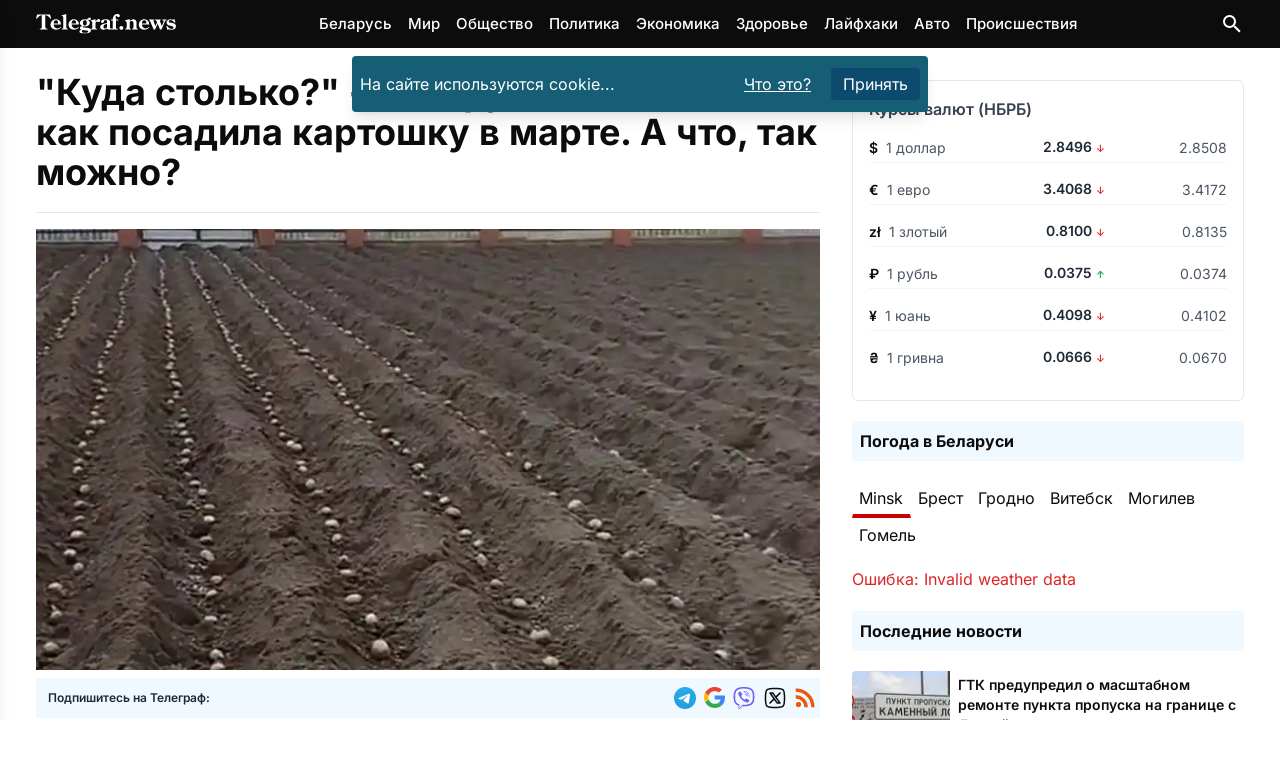

--- FILE ---
content_type: text/html
request_url: https://telegraf.news/life/kuda-stolko-beloruska-pokazala-kak-posadila-kartoshku-v-marte-a-chto-tak-mozhno/
body_size: 22550
content:
<!DOCTYPE html><html lang="ru-BY"> <head><meta charset="utf-8"><meta name="viewport" content="width=device-width,initial-scale=1"><link rel="icon" href="/images/favicons/favicon.ico" sizes="any"><link rel="icon" type="image/svg+xml" href="/images/favicons/favicon.svg"><link rel="apple-touch-icon" href="/images/favicons/apple-touch-icon.png"><link rel="icon" type="image/png" sizes="16x16" href="/images/favicons/favicon-16x16.png"><link rel="icon" type="image/png" sizes="32x32" href="/images/favicons/favicon-32x32.png"><link rel="icon" type="image/png" sizes="96x96" href="/images/favicons/favicon-96x96.png"><link rel="icon" type="image/png" sizes="192x192" href="/images/favicons/android-chrome-192x192.png"><link rel="icon" type="image/png" sizes="512x512" href="/images/favicons/android-chrome-512x512.png"><link rel="apple-touch-icon" sizes="180x180" href="/images/favicons/apple-touch-icon.png"><meta name="lh-site-verification" content="aaffd4a78ddc9a6661d0"><meta name="theme-color" content="#ffffff"><title>&quot;Куда столько?&quot; - Белоруска показала, как посадила картошку в марте. А что, так можно? – Telegraf.news</title><meta name="description" content="Белоруска показала в TikTok участок, засаженный картошкой. Ролик она опубликовала в конце марта. Комментаторы спросили, почему женщина высадила овощ так рано."><meta name="robots" content="follow, index, max-snippet:-1, max-video-preview:-1, max-image-preview:large"><link rel="canonical" href="https://telegraf.news/life/kuda-stolko-beloruska-pokazala-kak-posadila-kartoshku-v-marte-a-chto-tak-mozhno/"><meta property="og:locale" content="ru_BY"><meta property="og:type" content="article"><meta property="og:title" content="&#34;Куда столько?&#34; - Белоруска показала, как посадила картошку в марте. А что, так можно? &#38;ndash; Telegraf.news"><meta property="og:description" content="Белоруска показала в TikTok участок, засаженный картошкой. Ролик она опубликовала в конце марта. Комментаторы спросили, почему женщина высадила овощ так рано."><meta property="og:url" content="https://telegraf.news/life/kuda-stolko-beloruska-pokazala-kak-posadila-kartoshku-v-marte-a-chto-tak-mozhno/"><meta property=" og:site_name" content="Telegraf.news"><meta name="twitter:card" content="summary_large_image"><meta name="twitter:title" content="&#34;Куда столько?&#34; - Белоруска показала, как посадила картошку в марте. А что, так можно? &#38;ndash; Telegraf.news"><meta name="twitter:description" content="Белоруска показала в TikTok участок, засаженный картошкой. Ролик она опубликовала в конце марта. Комментаторы спросили, почему женщина высадила овощ так рано."><meta name="twitter:image" content="https://telegraf.news/file/2024/04/ggggg.jpg"><meta property="article:section" content="Жизнь"><meta property="og:image" content="https://telegraf.news/file/2024/04/ggggg.jpg"><meta property="og:image:secure_url" content="https://telegraf.news/file/2024/04/ggggg.jpg"><meta property="og:image:width" content="601"><meta property="og:image:height" content="949"><meta property="og:image:alt" content="&#38;#171;Куда столько?&#38;#187; &#38;#8212; Белоруска показала, как посадила картошку в марте. А что, так можно?"><meta property="og:image:type" content="image/jpeg"><meta property="article:tag" content="Беларусь"><meta property="article:tag" content="Брест"><meta property="article:tag" content="Картошка"><script type="application/ld+json">[{"@context":"https://schema.org","@type":"NewsArticle","mainEntityOfPage":{"@type":"WebPage","@id":"https://telegraf.news/life/kuda-stolko-beloruska-pokazala-kak-posadila-kartoshku-v-marte-a-chto-tak-mozhno/"},"headline":"\"Куда столько?\" - Белоруска показала, как посадила картошку в марте. А что, так можно?","image":"https://telegraf.news/file/2024/04/ggggg.jpg","datePublished":"2024-04-02T16:37:00+03:00","articleSection":"Жизнь","author":{"@type":"Organization","name":"Редакция Telegraf.news","url":"https://telegraf.news/redakciya/"},"publisher":{"@type":"Organization","name":"ЧИУП Агентство Телеграф","publishingPrinciples":"https://telegraf.news/redakciya/","logo":{"@type":"ImageObject","url":"/_astro/logo_black.hKlVZoUa.svg","width":120,"height":60},"sameAs":["https://news.google.com/publications/CAAqKAgKIiJDQklTRXdnTWFnOEtEWFJsYkdWbmNtRm1MbTVsZDNNb0FBUAE?hl=ru&gl=RU&ceid=RU%3Aru","https://t.me/telegraf_news_bel","https://invite.viber.com/?g2=AQAQrt42HGDBplUeiInypYEYPxUwwLVmm7ati08iZ2YGJKO4D9Ug1NEhlAhA5ix2","https://x.com/news_telegraf"]},"description":"Белоруска показала в TikTok участок, засаженный картошкой. Ролик она опубликовала в конце марта. Комментаторы спросили, почему женщина высадила овощ так рано.","about":[{"@type":"Thing","name":"Жизнь","sameAs":"http://dbpedia.org/resource/Life"},{"@type":"Country","name":"Беларусь","sameAs":"https://www.wikidata.org/wiki/Q184"},{"@type":"City","name":"Брест","sameAs":"https://www.wikidata.org/wiki/Q140147"},{"@type":"Thing","name":"Картошка","sameAs":"https://www.wikidata.org/wiki/Q10998"}]},{"@context":"https://schema.org","@type":"BreadcrumbList","itemListElement":[{"@type":"ListItem","position":1,"name":"Главная","item":"https://telegraf.news/"},{"@type":"ListItem","position":2,"name":"Жизнь","item":"https://telegraf.news/life/"},{"@type":"ListItem","position":3,"name":"\"Куда столько?\" - Белоруска показала, как посадила картошку в марте. А что, так можно? – Telegraf.news","item":"https://telegraf.news/life/kuda-stolko-beloruska-pokazala-kak-posadila-kartoshku-v-marte-a-chto-tak-mozhno/"}]}]</script><meta name="verify" content="68f00ac0799ef-5kWtA1Ps"><!-- <ClientRouter fallback="none" /> --><!-- Пикачу --><script type="module">window.yaContextCb=window.yaContextCb||[];</script><script type="module" src="/_astro/Adfox.astro_astro_type_script_index_1_lang.C_ftChW7.js"></script><script async src="https://securepubads.g.doubleclick.net/tag/js/gpt.js" crossorigin="anonymous"></script><script type="module">window.googletag=window.googletag||{cmd:[]};googletag.cmd.push(function(){window.innerWidth>768?(googletag.defineSlot("/21857590943,22589559801/Telegraf.news/Telegraf.news_sidebar_300x600_desktop_1",[[300,600],[160,600],[336,280],[300,300],[300,250],[250,250],[240,400]],"Sidebar1Google3").setCollapseEmptyDiv(!0,!0).addService(googletag.pubads()),googletag.defineSlot("/21857590943,22589559801/Telegraf.news/Telegraf.news_desktop_300x600_2",[[300,600],[160,600],[336,280],[300,300],[300,250],[250,250],[240,400]],"Sidebar1Google1").setCollapseEmptyDiv(!0,!0).addService(googletag.pubads()),googletag.defineSlot("/21857590943,22589559801/Telegraf.news/Telegraf.news_desktop_rastyazhka_970x250",[[728,250],[728,120],[728,90],[468,60],"fluid"],"div-gpt-ad-top-desktop-fallback").setCollapseEmptyDiv(!0,!0).addService(googletag.pubads()),googletag.defineSlot("/21857590943,22589559801/Telegraf.news/Telegraf.news_statya_970x250_desktop_1",[[728,250],[728,120],[728,90],[468,60],"fluid"],"ArticleAfterText1").setCollapseEmptyDiv(!0,!0).addService(googletag.pubads()),googletag.defineSlot("/21857590943,22589559801/Telegraf.news/Telegraf.news_statya_970x250_desktop_2",[[728,250],[728,120],[728,90],[468,60],"fluid"],"Top2").setCollapseEmptyDiv(!0,!0).addService(googletag.pubads())):(googletag.defineSlot("/21857590943,22589559801/Telegraf.news/Telegraf.news_mobile_300x300_art_top_small",[[336,280],[300,300],[300,250],[250,250],"fluid"],"goo1").setCollapseEmptyDiv(!0,!0).addService(googletag.pubads()),googletag.defineSlot("/21857590943,22589559801/Telegraf.news/Telegraf.news_mobile_300x250_art_longread",[[336,280],[300,300],[300,250],[250,250],"fluid"],"ArticleIntext3").setCollapseEmptyDiv(!0,!0).addService(googletag.pubads()),googletag.defineSlot("/21857590943,22589559801/Telegraf.news/Telegraf.news_longread_300x300_mobile",[[336,280],[300,300],[300,250],[250,250],"fluid"],"ArticleIntext4").setCollapseEmptyDiv(!0,!0).addService(googletag.pubads()),googletag.defineSlot("/21857590943,22589559801/Telegraf.news/Telegraf.news_longread_300x300_mobile_2",[[336,280],[300,300],[300,250],[250,250],"fluid"],"ArticleIntext5").setCollapseEmptyDiv(!0,!0).addService(googletag.pubads()),googletag.defineSlot("/21857590943,22589559801/Telegraf.news/Telegraf.news_mobile_300x250_art_end",[[336,280],[300,300],[300,250],[250,250],"fluid"],"ArticleAfterText1").setCollapseEmptyDiv(!0,!0).addService(googletag.pubads()),googletag.defineSlot("/21857590943,22589559801/Telegraf.news/mobile_300x300_infinity_1",[[300,300],[336,280],[250,250],[300,250],"fluid"],"div-gpt-ad-top-mobile-fallback").setCollapseEmptyDiv(!0,!0).addService(googletag.pubads()),googletag.defineSlot("/21857590943,22589559801/Telegraf.news/mobile_300x300_infinity_2",[[300,300],[336,280],[250,250],[300,250],"fluid"],"pikach-3").setCollapseEmptyDiv(!0,!0).addService(googletag.pubads()),googletag.defineSlot("/21857590943,22589559801/Telegraf.news/mobile_300x300_infinity_3",[[300,300],[336,280],[250,250],[300,250],"fluid"],"pikach-5").setCollapseEmptyDiv(!0,!0).addService(googletag.pubads())),googletag.pubads().enableSingleRequest(),googletag.pubads().enableLazyLoad(),googletag.pubads().collapseEmptyDivs(),googletag.enableServices()});</script><style>h1,h2{margin:0}@font-face{font-family:Inter Variable;font-style:normal;font-display:swap;font-weight:100 900;src:url(/_astro/inter-cyrillic-ext-wght-normal.B2xhLi22.woff2) format("woff2-variations");unicode-range:U+0460-052F,U+1C80-1C8A,U+20B4,U+2DE0-2DFF,U+A640-A69F,U+FE2E-FE2F}@font-face{font-family:Inter Variable;font-style:normal;font-display:swap;font-weight:100 900;src:url(/_astro/inter-cyrillic-wght-normal.CMZtQduZ.woff2) format("woff2-variations");unicode-range:U+0301,U+0400-045F,U+0490-0491,U+04B0-04B1,U+2116}@font-face{font-family:Inter Variable;font-style:normal;font-display:swap;font-weight:100 900;src:url(/_astro/inter-greek-ext-wght-normal.CGAr0uHJ.woff2) format("woff2-variations");unicode-range:U+1F00-1FFF}@font-face{font-family:Inter Variable;font-style:normal;font-display:swap;font-weight:100 900;src:url(/_astro/inter-greek-wght-normal.CaVNZxsx.woff2) format("woff2-variations");unicode-range:U+0370-0377,U+037A-037F,U+0384-038A,U+038C,U+038E-03A1,U+03A3-03FF}@font-face{font-family:Inter Variable;font-style:normal;font-display:swap;font-weight:100 900;src:url(/_astro/inter-vietnamese-wght-normal.CBcvBZtf.woff2) format("woff2-variations");unicode-range:U+0102-0103,U+0110-0111,U+0128-0129,U+0168-0169,U+01A0-01A1,U+01AF-01B0,U+0300-0301,U+0303-0304,U+0308-0309,U+0323,U+0329,U+1EA0-1EF9,U+20AB}@font-face{font-family:Inter Variable;font-style:normal;font-display:swap;font-weight:100 900;src:url(/_astro/inter-latin-ext-wght-normal.DO1Apj_S.woff2) format("woff2-variations");unicode-range:U+0100-02BA,U+02BD-02C5,U+02C7-02CC,U+02CE-02D7,U+02DD-02FF,U+0304,U+0308,U+0329,U+1D00-1DBF,U+1E00-1E9F,U+1EF2-1EFF,U+2020,U+20A0-20AB,U+20AD-20C0,U+2113,U+2C60-2C7F,U+A720-A7FF}@font-face{font-family:Inter Variable;font-style:normal;font-display:swap;font-weight:100 900;src:url(/_astro/inter-latin-wght-normal.Dx4kXJAl.woff2) format("woff2-variations");unicode-range:U+0000-00FF,U+0131,U+0152-0153,U+02BB-02BC,U+02C6,U+02DA,U+02DC,U+0304,U+0308,U+0329,U+2000-206F,U+20AC,U+2122,U+2191,U+2193,U+2212,U+2215,U+FEFF,U+FFFD}@media (min-width:728px){.md\:flex{display:flex}.md\:hidden{display:none}.md\:flex-row{flex-direction:row}.md\:items-center{align-items:center}.md\:justify-start{justify-content:flex-start}.md\:space-x-4>:not([hidden])~:not([hidden]){--tw-space-x-reverse:0;margin-right:calc(1rem * var(--tw-space-x-reverse));margin-left:calc(1rem * calc(1 - var(--tw-space-x-reverse)))}.md\:space-y-0>:not([hidden])~:not([hidden]){--tw-space-y-reverse:0;margin-top:calc(0px * calc(1 - var(--tw-space-y-reverse)));margin-bottom:calc(0px * var(--tw-space-y-reverse))}.md\:text-left{text-align:left}.md\:text-\[5rem\]{font-size:5rem}}*,:after,:before{--tw-border-spacing-x:0;--tw-border-spacing-y:0;--tw-translate-x:0;--tw-translate-y:0;--tw-rotate:0;--tw-skew-x:0;--tw-skew-y:0;--tw-scale-x:1;--tw-scale-y:1;--tw-pan-x: ;--tw-pan-y: ;--tw-pinch-zoom: ;--tw-scroll-snap-strictness:proximity;--tw-gradient-from-position: ;--tw-gradient-via-position: ;--tw-gradient-to-position: ;--tw-ordinal: ;--tw-slashed-zero: ;--tw-numeric-figure: ;--tw-numeric-spacing: ;--tw-numeric-fraction: ;--tw-ring-inset: ;--tw-ring-offset-width:0px;--tw-ring-offset-color:#fff;--tw-ring-color:rgb(59 130 246 / .5);--tw-ring-offset-shadow:0 0 #0000;--tw-ring-shadow:0 0 #0000;--tw-shadow:0 0 #0000;--tw-shadow-colored:0 0 #0000;--tw-blur: ;--tw-brightness: ;--tw-contrast: ;--tw-grayscale: ;--tw-hue-rotate: ;--tw-invert: ;--tw-saturate: ;--tw-sepia: ;--tw-drop-shadow: ;--tw-backdrop-blur: ;--tw-backdrop-brightness: ;--tw-backdrop-contrast: ;--tw-backdrop-grayscale: ;--tw-backdrop-hue-rotate: ;--tw-backdrop-invert: ;--tw-backdrop-opacity: ;--tw-backdrop-saturate: ;--tw-backdrop-sepia: ;--tw-contain-size: ;--tw-contain-layout: ;--tw-contain-paint: ;--tw-contain-style: }::backdrop{--tw-border-spacing-x:0;--tw-border-spacing-y:0;--tw-translate-x:0;--tw-translate-y:0;--tw-rotate:0;--tw-skew-x:0;--tw-skew-y:0;--tw-scale-x:1;--tw-scale-y:1;--tw-pan-x: ;--tw-pan-y: ;--tw-pinch-zoom: ;--tw-scroll-snap-strictness:proximity;--tw-gradient-from-position: ;--tw-gradient-via-position: ;--tw-gradient-to-position: ;--tw-ordinal: ;--tw-slashed-zero: ;--tw-numeric-figure: ;--tw-numeric-spacing: ;--tw-numeric-fraction: ;--tw-ring-inset: ;--tw-ring-offset-width:0px;--tw-ring-offset-color:#fff;--tw-ring-color:rgb(59 130 246 / .5);--tw-ring-offset-shadow:0 0 #0000;--tw-ring-shadow:0 0 #0000;--tw-shadow:0 0 #0000;--tw-shadow-colored:0 0 #0000;--tw-blur: ;--tw-brightness: ;--tw-contrast: ;--tw-grayscale: ;--tw-hue-rotate: ;--tw-invert: ;--tw-saturate: ;--tw-sepia: ;--tw-drop-shadow: ;--tw-backdrop-blur: ;--tw-backdrop-brightness: ;--tw-backdrop-contrast: ;--tw-backdrop-grayscale: ;--tw-backdrop-hue-rotate: ;--tw-backdrop-invert: ;--tw-backdrop-opacity: ;--tw-backdrop-saturate: ;--tw-backdrop-sepia: ;--tw-contain-size: ;--tw-contain-layout: ;--tw-contain-paint: ;--tw-contain-style: }*,:after,:before{box-sizing:border-box;border-width:0;border-style:solid;border-color:#e5e7eb}:after,:before{--tw-content:""}:host,html{line-height:1.5;-webkit-text-size-adjust:100%;-moz-tab-size:4;-o-tab-size:4;tab-size:4;font-family:Inter Variable,Inter,ui-sans-serif,system-ui,sans-serif,"Apple Color Emoji","Segoe UI Emoji",Segoe UI Symbol,"Noto Color Emoji";font-feature-settings:normal;font-variation-settings:normal}body{margin:0;line-height:inherit}h1,h2{font-size:inherit;font-weight:inherit}a{color:inherit;text-decoration:inherit}button,input{font-family:inherit;font-feature-settings:inherit;font-variation-settings:inherit;font-size:100%;font-weight:inherit;line-height:inherit;letter-spacing:inherit;color:inherit;margin:0;padding:0}button{text-transform:none}button{-webkit-appearance:button;background-color:transparent;background-image:none}:-moz-focusring{outline:auto}:-moz-ui-invalid{box-shadow:none}::-webkit-inner-spin-button,::-webkit-outer-spin-button{height:auto}[type=search]{-webkit-appearance:textfield;outline-offset:-2px}::-webkit-search-decoration{-webkit-appearance:none}::-webkit-file-upload-button{-webkit-appearance:button;font:inherit}h1,h2,p{margin:0}ul{list-style:none;margin:0;padding:0}input::-moz-placeholder{opacity:1;color:#9ca3af}img,svg{display:block;vertical-align:middle}img{max-width:100%;height:auto}:root{--var-color-tel-black:#0c0c0c;--var-color-white:#fff;--var-color-slate-100:#f1f5f9;--var-color-slate-300:#cbd5e1;--var-color-slate-400:#94a3b8;--var-color-slate-500:#64748b;--var-color-slate-700:#334155;--var-color-slate-900:#0f172a;--var-color-blue-500:#3b82f6;--var-color-blue-600:#2563eb;--var-color-blue-700:#1d4ed8;--var-color-blue-100:#dbeafe;--var-color-blue-200:#bfdbfe;--var-color-blue-300:#93c5fd;--var-color-purple-700:#7e22ce;--var-color-purple-500:#a855f7;--var-color-orange-400:#fb923c;--var-color-orange-600:#ea580c;--var-color-teal-400:#2dd4bf;--var-color-teal-600:#0d9488;--var-color-teal-700:#0f766e;--var-color-green-100:#dcfce7;--var-color-green-200:#bbf7d0;--var-color-green-300:#86efac;--var-color-green-500:#22c55e;--var-color-green-600:#16a34a;--var-color-green-700:#15803d;--var-color-green-800:#166534;--var-color-green-900:#14532d;--var-color-dark-slate-800:#1e293b;--var-color-dark-slate-900:#0f172a;--var-color-dark-slate-950:#020617;--var-color-dark-slate-300:#cbd5e1;--var-color-dark-slate-400:#94a3b8}:root{--th-base-100:#0c0c0c;--th-tel-black:#0c0c0c;--th-tel-red:#cc0000;--th-tel-telegram:#24a1de;--th-tel-viber:#7360f2;--th-tel-vk:#0077ff;--th-tel-ok:#ff7700;--th-tel-whatsapp:#25d366;--th-base-200:var(--var-color-slate-100);--th-base-300:var(--var-color-slate-300);--th-base-code:var(--var-color-slate-400);--th-content:var(--var-color-slate-700);--th-headings:var(--var-color-slate-900);--th-captions:var(--var-color-slate-500);--th-primary:var(--var-color-blue-500);--th-primary-hover:var(--var-color-blue-700);--th-primary-content:var(--var-color-white);--th-primary-base-200:var(--var-color-blue-100);--th-primary-base-300:var(--var-color-blue-200);--th-links:var(--th-primary);--th-links-hover:var(--th-primary-hover);--th-links-visited:var(--var-color-purple-700);--th-secondary:var(--var-color-orange-400);--th-secondary-hover:var(--var-color-orange-600);--th-secondary-content:var(--var-color-white);--th-accent:var(--var-color-teal-400);--th-accent-hover:var(--var-color-teal-600);--th-accent-content:var(--var-color-slate-700);--th-rounded-box:.175rem;--th-rounded-button:.25rem;--th-rounded-tag:9999px}body{color:var(--th-content)}:root{--expressive-code-font-size:.875rem}.container{width:100%;margin-right:auto;margin-left:auto;padding-right:1rem;padding-left:1rem}@media (min-width:600px){.container{max-width:600px}}@media (min-width:728px){:root{--expressive-code-font-size:1rem}.container{max-width:728px}}@media (min-width:984px){.container{max-width:984px}}@media (min-width:1240px){.container{max-width:1240px}}@media (min-width:1400px){.container{max-width:1400px}}.button{display:inline-flex;align-items:center;gap:.5rem;text-decoration-line:none;border-radius:var(--th-rounded-button);font-size:1rem;line-height:1.5rem}.button-outline{border-width:1px}.button-outline-primary{border-color:var(--th-primary);color:var(--th-primary)}.button-md{padding:.375rem 1.25rem;font-size:1.125rem;line-height:1.75rem}.fixed{position:fixed}.absolute{position:absolute}.relative{position:relative}.sticky{position:sticky}.inset-0{inset:0}.inset-y-0{top:0;bottom:0}.left-0{left:0}.right-3{right:.75rem}.top-0{top:0}.top-1{top:.25rem}.top-2{top:.5rem}.top-\[4\.8rem\]{top:4.8rem}.z-40{z-index:40}.z-50{z-index:50}.mx-auto{margin-left:auto;margin-right:auto}.my-7{margin-top:1.75rem;margin-bottom:1.75rem}.mb-4{margin-bottom:1rem}.mr-1{margin-right:.25rem}.mr-2{margin-right:.5rem}.mt-0{margin-top:0}.mt-10{margin-top:2.5rem}.mt-2{margin-top:.5rem}.mt-4{margin-top:1rem}.mt-5{margin-top:1.25rem}.mt-auto{margin-top:auto}.block{display:block}.inline-block{display:inline-block}.flex{display:flex}.hidden{display:none}.h-12{height:3rem}.min-h-screen{min-height:100vh}.w-64{width:16rem}.w-\[calc\(100\%-1rem\)\]{width:calc(100% - 1rem)}.w-full{width:100%}.max-w-lg{max-width:32rem}.max-w-xl{max-width:36rem}.flex-1{flex:1 1 0%}.shrink-0{flex-shrink:0}.-translate-x-full{--tw-translate-x:-100%;transform:translate(var(--tw-translate-x),var(--tw-translate-y)) rotate(var(--tw-rotate)) skew(var(--tw-skew-x)) skewY(var(--tw-skew-y)) scaleX(var(--tw-scale-x)) scaleY(var(--tw-scale-y))}.scale-95{--tw-scale-x:.95;--tw-scale-y:.95;transform:translate(var(--tw-translate-x),var(--tw-translate-y)) rotate(var(--tw-rotate)) skew(var(--tw-skew-x)) skewY(var(--tw-skew-y)) scaleX(var(--tw-scale-x)) scaleY(var(--tw-scale-y))}.transform{transform:translate(var(--tw-translate-x),var(--tw-translate-y)) rotate(var(--tw-rotate)) skew(var(--tw-skew-x)) skewY(var(--tw-skew-y)) scaleX(var(--tw-scale-x)) scaleY(var(--tw-scale-y))}.flex-col{flex-direction:column}.flex-wrap{flex-wrap:wrap}.items-start{align-items:flex-start}.items-center{align-items:center}.justify-center{justify-content:center}.justify-between{justify-content:space-between}.gap-2{gap:.5rem}.gap-4{gap:1rem}.space-x-2>:not([hidden])~:not([hidden]){--tw-space-x-reverse:0;margin-right:calc(.5rem * var(--tw-space-x-reverse));margin-left:calc(.5rem * calc(1 - var(--tw-space-x-reverse)))}.space-x-4>:not([hidden])~:not([hidden]){--tw-space-x-reverse:0;margin-right:calc(1rem * var(--tw-space-x-reverse));margin-left:calc(1rem * calc(1 - var(--tw-space-x-reverse)))}.space-y-1>:not([hidden])~:not([hidden]){--tw-space-y-reverse:0;margin-top:calc(.25rem * calc(1 - var(--tw-space-y-reverse)));margin-bottom:calc(.25rem * var(--tw-space-y-reverse))}.space-y-4>:not([hidden])~:not([hidden]){--tw-space-y-reverse:0;margin-top:calc(1rem * calc(1 - var(--tw-space-y-reverse)));margin-bottom:calc(1rem * var(--tw-space-y-reverse))}.overflow-hidden{overflow:hidden}.rounded{border-radius:.25rem}.bg-black{--tw-bg-opacity:1;background-color:rgb(0 0 0 / var(--tw-bg-opacity,1))}.bg-cyan-800{--tw-bg-opacity:1;background-color:rgb(21 94 117 / var(--tw-bg-opacity,1))}.bg-gray-800{--tw-bg-opacity:1;background-color:rgb(31 41 55 / var(--tw-bg-opacity,1))}.bg-sky-900{--tw-bg-opacity:1;background-color:rgb(12 74 110 / var(--tw-bg-opacity,1))}.bg-tel-black{background-color:var(--th-tel-black)}.bg-transparent{background-color:transparent}.bg-white{--tw-bg-opacity:1;background-color:rgb(255 255 255 / var(--tw-bg-opacity,1))}.bg-opacity-70{--tw-bg-opacity:.7}.p-2{padding:.5rem}.p-4{padding:1rem}.px-2{padding-left:.5rem;padding-right:.5rem}.px-3{padding-left:.75rem;padding-right:.75rem}.py-1{padding-top:.25rem;padding-bottom:.25rem}.py-2{padding-top:.5rem;padding-bottom:.5rem}.py-3{padding-top:.75rem;padding-bottom:.75rem}.py-7{padding-top:1.75rem;padding-bottom:1.75rem}.pt-5{padding-top:1.25rem}.text-center{text-align:center}.font-sans{font-family:Inter Variable,Inter,ui-sans-serif,system-ui,sans-serif,"Apple Color Emoji","Segoe UI Emoji",Segoe UI Symbol,"Noto Color Emoji"}.text-2xl{font-size:1.5rem;line-height:2rem}.text-3xl{font-size:1.875rem;line-height:2.25rem}.text-\[15px\]{font-size:15px}.text-\[16px\]{font-size:16px}.text-\[21px\]{font-size:21px}.text-\[22px\]{font-size:22px}.text-\[24px\]{font-size:24px}.text-\[29px\]{font-size:29px}.text-sm{font-size:.875rem;line-height:1.25rem}.text-xl{font-size:1.25rem;line-height:1.75rem}.text-xs{font-size:.75rem;line-height:1rem}.font-bold{font-weight:700}.font-medium{font-weight:500}.font-semibold{font-weight:600}.leading-\[5rem\]{line-height:5rem}.text-gray-400{--tw-text-opacity:1;color:rgb(156 163 175 / var(--tw-text-opacity,1))}.text-orange-600{--tw-text-opacity:1;color:rgb(234 88 12 / var(--tw-text-opacity,1))}.text-tel-black{color:var(--th-tel-black)}.text-white{--tw-text-opacity:1;color:rgb(255 255 255 / var(--tw-text-opacity,1))}.underline{text-decoration-line:underline}.opacity-0{opacity:0}.shadow-lg{--tw-shadow:0 10px 15px -3px rgb(0 0 0 / .1),0 4px 6px -4px rgb(0 0 0 / .1);--tw-shadow-colored:0 10px 15px -3px var(--tw-shadow-color),0 4px 6px -4px var(--tw-shadow-color);box-shadow:var(--tw-ring-offset-shadow,0 0 #0000),var(--tw-ring-shadow,0 0 #0000),var(--tw-shadow)}@media (min-width:728px){.md\:mb-0{margin-bottom:0}.md\:flex{display:flex}.md\:hidden{display:none}.md\:w-1\/2{width:50%}.md\:flex-row{flex-direction:row}.md\:items-center{align-items:center}.md\:justify-start{justify-content:flex-start}.md\:justify-end{justify-content:flex-end}.md\:space-x-4>:not([hidden])~:not([hidden]){--tw-space-x-reverse:0;margin-right:calc(1rem * var(--tw-space-x-reverse));margin-left:calc(1rem * calc(1 - var(--tw-space-x-reverse)))}.md\:space-y-0>:not([hidden])~:not([hidden]){--tw-space-y-reverse:0;margin-top:calc(0px * calc(1 - var(--tw-space-y-reverse)));margin-bottom:calc(0px * var(--tw-space-y-reverse))}.md\:text-left{text-align:left}.md\:text-\[5rem\]{font-size:5rem}}</style><link rel="stylesheet" href="/_astro/main.DGcBbbF4.css" media="print" onload="this.media='all'"><noscript><link rel="stylesheet" href="/_astro/main.DGcBbbF4.css"></noscript><script type="module">(function(e,r,n,t,m){e[t]=e[t]||[],e[t].push({"gtm.start":new Date().getTime(),event:"gtm.js"});var g=r.getElementsByTagName(n)[0],a=r.createElement(n),o="";a.defer=!0,a.src="https://www.googletagmanager.com/gtm.js?id="+m+o,g.parentNode.insertBefore(a,g)})(window,document,"script","dataLayer","GTM-P64XDVSJ");</script>  <script defer src="https://platform-api.sharethis.com/js/sharethis.js#property=5fad52bce3f5df0012a01974&product=inline-reaction-buttons"></script>  <script defer src="/js/tiser.js"></script><script defer src="/js/relevant.js"></script><style>@keyframes fadeIn{0%{opacity:0}to{opacity:1}}.animate-fadeIn[data-astro-cid-s35kxzai]{animation:fadeIn .3s ease-in-out}@font-face{font-family:Inter Variable;font-style:normal;font-display:swap;font-weight:100 900;src:url(/_astro/inter-cyrillic-ext-wght-normal.B2xhLi22.woff2) format("woff2-variations");unicode-range:U+0460-052F,U+1C80-1C8A,U+20B4,U+2DE0-2DFF,U+A640-A69F,U+FE2E-FE2F}@font-face{font-family:Inter Variable;font-style:normal;font-display:swap;font-weight:100 900;src:url(/_astro/inter-cyrillic-wght-normal.CMZtQduZ.woff2) format("woff2-variations");unicode-range:U+0301,U+0400-045F,U+0490-0491,U+04B0-04B1,U+2116}@font-face{font-family:Inter Variable;font-style:normal;font-display:swap;font-weight:100 900;src:url(/_astro/inter-greek-ext-wght-normal.CGAr0uHJ.woff2) format("woff2-variations");unicode-range:U+1F00-1FFF}@font-face{font-family:Inter Variable;font-style:normal;font-display:swap;font-weight:100 900;src:url(/_astro/inter-greek-wght-normal.CaVNZxsx.woff2) format("woff2-variations");unicode-range:U+0370-0377,U+037A-037F,U+0384-038A,U+038C,U+038E-03A1,U+03A3-03FF}@font-face{font-family:Inter Variable;font-style:normal;font-display:swap;font-weight:100 900;src:url(/_astro/inter-vietnamese-wght-normal.CBcvBZtf.woff2) format("woff2-variations");unicode-range:U+0102-0103,U+0110-0111,U+0128-0129,U+0168-0169,U+01A0-01A1,U+01AF-01B0,U+0300-0301,U+0303-0304,U+0308-0309,U+0323,U+0329,U+1EA0-1EF9,U+20AB}@font-face{font-family:Inter Variable;font-style:normal;font-display:swap;font-weight:100 900;src:url(/_astro/inter-latin-ext-wght-normal.DO1Apj_S.woff2) format("woff2-variations");unicode-range:U+0100-02BA,U+02BD-02C5,U+02C7-02CC,U+02CE-02D7,U+02DD-02FF,U+0304,U+0308,U+0329,U+1D00-1DBF,U+1E00-1E9F,U+1EF2-1EFF,U+2020,U+20A0-20AB,U+20AD-20C0,U+2113,U+2C60-2C7F,U+A720-A7FF}@font-face{font-family:Inter Variable;font-style:normal;font-display:swap;font-weight:100 900;src:url(/_astro/inter-latin-wght-normal.Dx4kXJAl.woff2) format("woff2-variations");unicode-range:U+0000-00FF,U+0131,U+0152-0153,U+02BB-02BC,U+02C6,U+02DA,U+02DC,U+0304,U+0308,U+0329,U+2000-206F,U+20AC,U+2122,U+2191,U+2193,U+2212,U+2215,U+FEFF,U+FFFD}
</style><script type="module" src="/_astro/page.Cm0m207v.js"></script></head><body class="flex flex-col min-h-screen text-tel-black font-sans text-[16px] bg-white">  <header id="main-header" class="bg-tel-black sticky top-0 z-50"> <div class="container h-12 flex items-center justify-between"> <a href="https://telegraf.news/"> <img src="/_image/?href=%2F_astro%2Flogotelegrafbel.3kXnYF84.svg&#38;w=140&#38;h=20&#38;f=svg" loading="eager" alt="Telegraf.news" decoding="async" fetchpriority="auto" width="140" height="20" class="shrink-0 select-none"> </a> <nav class="hidden md:flex space-x-4 text-white text-[15px] font-medium"> <a href="https://telegraf.news/hashtag/belarus/">Беларусь</a><a href="https://telegraf.news/world-news/">Мир</a><a href="https://telegraf.news/obshhestvo/">Общество</a><a href="https://telegraf.news/politika/">Политика</a><a href="https://telegraf.news/ehkonomika/">Экономика</a><a href="https://telegraf.news/zdorove/">Здоровье</a><a href="https://telegraf.news/lifehacks/">Лайфхаки</a><a href="https://telegraf.news/auto/">Авто</a><a href="https://telegraf.news/proisshestviya/">Происшествия</a> </nav> <div class="head_buttons flex items-center"> <button id="mobileMenuButton" class="md:hidden" aria-expanded="false" aria-label="Меню сайта"> <svg width="1em" height="1em" class="text-white text-3xl mr-1 menu-icon-open" data-icon="mdi:hamburger-menu">   <symbol id="ai:mdi:hamburger-menu" viewBox="0 0 24 24"><path fill="currentColor" d="M3 6h18v2H3zm0 5h18v2H3zm0 5h18v2H3z"/></symbol><use href="#ai:mdi:hamburger-menu"></use>  </svg> <svg width="1em" height="1em" class="text-white text-3xl mr-1 hidden menu-icon-close" data-icon="mdi:close">   <symbol id="ai:mdi:close" viewBox="0 0 24 24"><path fill="currentColor" d="M19 6.41L17.59 5L12 10.59L6.41 5L5 6.41L10.59 12L5 17.59L6.41 19L12 13.41L17.59 19L19 17.59L13.41 12z"/></symbol><use href="#ai:mdi:close"></use>  </svg> </button> <button id="searchButton" aria-label="Поиск по сайту"> <svg width="1em" height="1em" class="text-white text-2xl" data-icon="mdi:magnify">   <symbol id="ai:mdi:magnify" viewBox="0 0 24 24"><path fill="currentColor" d="M9.5 3A6.5 6.5 0 0 1 16 9.5c0 1.61-.59 3.09-1.56 4.23l.27.27h.79l5 5l-1.5 1.5l-5-5v-.79l-.27-.27A6.52 6.52 0 0 1 9.5 16A6.5 6.5 0 0 1 3 9.5A6.5 6.5 0 0 1 9.5 3m0 2C7 5 5 7 5 9.5S7 14 9.5 14S14 12 14 9.5S12 5 9.5 5"/></symbol><use href="#ai:mdi:magnify"></use>  </svg> </button>  </div> <nav id="mobileMenu" class="fixed inset-y-0 left-0 w-64 bg-tel-black shadow-lg transform -translate-x-full transition-transform duration-300 ease-in-out z-50"> <button aria-label="Закрыть Меню сайта" id="closeMenu" class="close-menu absolute top-2 right-3 text-gray-400 hover:text-white"> <svg width="1em" height="1em" viewBox="0 0 24 24" class="text-2xl" data-icon="mdi:close">   <use href="#ai:mdi:close"></use>  </svg> </button> <ul class="flex mt-5 flex-col p-4 space-y-4"> <li> <a href="https://telegraf.news/hashtag/belarus/" class="block py-2 hover:opacity-75 text-white"> Беларусь </a> </li><li> <a href="https://telegraf.news/world-news/" class="block py-2 hover:opacity-75 text-white"> Мир </a> </li><li> <a href="https://telegraf.news/obshhestvo/" class="block py-2 hover:opacity-75 text-white"> Общество </a> </li><li> <a href="https://telegraf.news/politika/" class="block py-2 hover:opacity-75 text-white"> Политика </a> </li><li> <a href="https://telegraf.news/ehkonomika/" class="block py-2 hover:opacity-75 text-white"> Экономика </a> </li><li> <a href="https://telegraf.news/zdorove/" class="block py-2 hover:opacity-75 text-white"> Здоровье </a> </li><li> <a href="https://telegraf.news/lifehacks/" class="block py-2 hover:opacity-75 text-white"> Лайфхаки </a> </li><li> <a href="https://telegraf.news/auto/" class="block py-2 hover:opacity-75 text-white"> Авто </a> </li><li> <a href="https://telegraf.news/proisshestviya/" class="block py-2 hover:opacity-75 text-white"> Происшествия </a> </li> </ul> <div class="w-full flex items-center bg-transparent justify-center md:justify-end mt-2"> <span class="mr-2 font-semibold text-white mt-0">Соцсети:</span> <div class="flex items-center"> <a rel="nofollow noopener noreferrer" href="https://t.me/telegraf_news_bel" target="_blank" aria-label="Подписаться в Telegram" class="hover:opacity-80 transition-opacity" role="button"> <svg width="1em" height="1em" class="text-[22px] mr-2" data-icon="logos:telegram">   <symbol id="ai:logos:telegram" viewBox="0 0 256 256"><defs><linearGradient id="SVGuySfwdaH" x1="50%" x2="50%" y1="0%" y2="100%"><stop offset="0%" stop-color="#2AABEE"/><stop offset="100%" stop-color="#229ED9"/></linearGradient></defs><path fill="url(#SVGuySfwdaH)" d="M128 0C94.06 0 61.48 13.494 37.5 37.49A128.04 128.04 0 0 0 0 128c0 33.934 13.5 66.514 37.5 90.51C61.48 242.506 94.06 256 128 256s66.52-13.494 90.5-37.49c24-23.996 37.5-56.576 37.5-90.51s-13.5-66.514-37.5-90.51C194.52 13.494 161.94 0 128 0"/><path fill="#FFF" d="M57.94 126.648q55.98-24.384 74.64-32.152c35.56-14.786 42.94-17.354 47.76-17.441c1.06-.017 3.42.245 4.96 1.49c1.28 1.05 1.64 2.47 1.82 3.467c.16.996.38 3.266.2 5.038c-1.92 20.24-10.26 69.356-14.5 92.026c-1.78 9.592-5.32 12.808-8.74 13.122c-7.44.684-13.08-4.912-20.28-9.63c-11.26-7.386-17.62-11.982-28.56-19.188c-12.64-8.328-4.44-12.906 2.76-20.386c1.88-1.958 34.64-31.748 35.26-34.45c.08-.338.16-1.598-.6-2.262c-.74-.666-1.84-.438-2.64-.258c-1.14.256-19.12 12.152-54 35.686c-5.1 3.508-9.72 5.218-13.88 5.128c-4.56-.098-13.36-2.584-19.9-4.708c-8-2.606-14.38-3.984-13.82-8.41c.28-2.304 3.46-4.662 9.52-7.072"/></symbol><use href="#ai:logos:telegram"></use>  </svg> </a> <a rel="nofollow noopener noreferrer" href="https://news.google.com/publications/CAAqKAgKIiJDQklTRXdnTWFnOEtEWFJsYkdWbmNtRm1MbTVsZDNNb0FBUAE?hl=ru&gl=RU&ceid=RU%3Aru" target="_blank" aria-label="Подписаться в Google Новости" class="hover:opacity-80 transition-opacity" role="button"> <svg width="0.98em" height="1em" class="text-[21px] mr-2" data-icon="logos:google-icon">   <symbol id="ai:logos:google-icon" viewBox="0 0 256 262"><path fill="#4285F4" d="M255.878 133.451c0-10.734-.871-18.567-2.756-26.69H130.55v48.448h71.947c-1.45 12.04-9.283 30.172-26.69 42.356l-.244 1.622l38.755 30.023l2.685.268c24.659-22.774 38.875-56.282 38.875-96.027"/><path fill="#34A853" d="M130.55 261.1c35.248 0 64.839-11.605 86.453-31.622l-41.196-31.913c-11.024 7.688-25.82 13.055-45.257 13.055c-34.523 0-63.824-22.773-74.269-54.25l-1.531.13l-40.298 31.187l-.527 1.465C35.393 231.798 79.49 261.1 130.55 261.1"/><path fill="#FBBC05" d="M56.281 156.37c-2.756-8.123-4.351-16.827-4.351-25.82c0-8.994 1.595-17.697 4.206-25.82l-.073-1.73L15.26 71.312l-1.335.635C5.077 89.644 0 109.517 0 130.55s5.077 40.905 13.925 58.602z"/><path fill="#EB4335" d="M130.55 50.479c24.514 0 41.05 10.589 50.479 19.438l36.844-35.974C195.245 12.91 165.798 0 130.55 0C79.49 0 35.393 29.301 13.925 71.947l42.211 32.783c10.59-31.477 39.891-54.251 74.414-54.251"/></symbol><use href="#ai:logos:google-icon"></use>  </svg> </a> <a rel="nofollow noopener noreferrer" href="https://invite.viber.com/?g2=AQAQrt42HGDBplUeiInypYEYPxUwwLVmm7ati08iZ2YGJKO4D9Ug1NEhlAhA5ix2" target="_blank" aria-label="Подписаться в Viber" class="hover:opacity-80 transition-opacity" role="button"> <svg width="1em" height="1em" class="text-[22px] mr-2" style="color:#7360f2" data-icon="simple-icons:viber">   <symbol id="ai:simple-icons:viber" viewBox="0 0 24 24"><path fill="currentColor" d="M11.4 0C9.473.028 5.333.344 3.02 2.467C1.302 4.187.696 6.7.633 9.817S.488 18.776 6.12 20.36h.003l-.004 2.416s-.037.977.61 1.177c.777.242 1.234-.5 1.98-1.302c.407-.44.972-1.084 1.397-1.58c3.85.326 6.812-.416 7.15-.525c.776-.252 5.176-.816 5.892-6.657c.74-6.02-.36-9.83-2.34-11.546c-.596-.55-3.006-2.3-8.375-2.323c0 0-.395-.025-1.037-.017zm.058 1.693c.545-.004.88.017.88.017c4.542.02 6.717 1.388 7.222 1.846c1.675 1.435 2.53 4.868 1.906 9.897v.002c-.604 4.878-4.174 5.184-4.832 5.395c-.28.09-2.882.737-6.153.524c0 0-2.436 2.94-3.197 3.704c-.12.12-.26.167-.352.144c-.13-.033-.166-.188-.165-.414l.02-4.018c-4.762-1.32-4.485-6.292-4.43-8.895c.054-2.604.543-4.738 1.996-6.173c1.96-1.773 5.474-2.018 7.11-2.03zm.38 2.602a.304.304 0 0 0-.004.607c1.624.01 2.946.537 4.028 1.592c1.073 1.046 1.62 2.468 1.633 4.334c.002.167.14.3.307.3a.304.304 0 0 0 .3-.304c-.014-1.984-.618-3.596-1.816-4.764c-1.19-1.16-2.692-1.753-4.447-1.765zm-3.96.695a.98.98 0 0 0-.616.117l-.01.002c-.43.247-.816.562-1.146.932l-.008.008q-.4.484-.46.948a.6.6 0 0 0-.007.14q0 .205.065.4l.013.01c.135.48.473 1.276 1.205 2.604c.42.768.903 1.5 1.446 2.186q.405.517.87.984l.132.132q.466.463.984.87a15.5 15.5 0 0 0 2.186 1.447c1.328.733 2.126 1.07 2.604 1.206l.01.014a1.3 1.3 0 0 0 .54.055q.466-.055.948-.46c.004 0 .003-.002.008-.005c.37-.33.683-.72.93-1.148l.003-.01c.225-.432.15-.842-.18-1.12c-.004 0-.698-.58-1.037-.83q-.54-.383-1.113-.71c-.51-.285-1.032-.106-1.248.174l-.447.564c-.23.283-.657.246-.657.246c-3.12-.796-3.955-3.955-3.955-3.955s-.037-.426.248-.656l.563-.448c.277-.215.456-.737.17-1.248a13 13 0 0 0-.71-1.115a28 28 0 0 0-.83-1.035a.82.82 0 0 0-.502-.297zm4.49.88a.303.303 0 0 0-.018.606c1.16.085 2.017.466 2.645 1.15c.63.688.93 1.524.906 2.57a.306.306 0 0 0 .61.013c.025-1.175-.334-2.193-1.067-2.994c-.74-.81-1.777-1.253-3.05-1.346h-.024zm.463 1.63a.305.305 0 0 0-.3.287c-.008.167.12.31.288.32c.523.028.875.175 1.113.422c.24.245.388.62.416 1.164a.304.304 0 0 0 .605-.03c-.03-.644-.215-1.178-.58-1.557c-.367-.378-.893-.574-1.52-.607h-.018z"/></symbol><use href="#ai:simple-icons:viber"></use>  </svg> </a> <a rel="nofollow noopener noreferrer" href="https://x.com/news_telegraf" target="_blank" aria-label="Подписаться в X" class="hover:opacity-80 transition-opacity" role="button"> <svg width="1em" height="1em" class="text-[24px] mr-1 text-white " data-icon="hugeicons:new-twitter-rectangle">   <symbol id="ai:hugeicons:new-twitter-rectangle" viewBox="0 0 24 24"><g fill="none" stroke="currentColor" stroke-linecap="round" stroke-linejoin="round" stroke-width="1.5"><path d="M2.5 12c0-4.478 0-6.718 1.391-8.109S7.521 2.5 12.001 2.5c4.478 0 6.717 0 8.108 1.391S21.5 7.521 21.5 12c0 4.478 0 6.718-1.391 8.109S16.479 21.5 12 21.5c-4.478 0-6.717 0-8.109-1.391c-1.39-1.392-1.39-3.63-1.39-8.109"/><path d="m7 17l4.194-4.193M17 7l-4.193 4.194m0 0L9.777 7H7l4.194 5.807m1.613-1.614L17 17h-2.778l-3.028-4.193"/></g></symbol><use href="#ai:hugeicons:new-twitter-rectangle"></use>  </svg> </a> <a rel="nofollow noopener noreferrer" href="https://telegraf.news/feed" target="_blank" aria-label="Подписаться RSS" class="hover:opacity-80 transition-opacity" role="button"> <svg width="1em" height="1em" class="text-[29px] text-orange-600" data-icon="mdi:rss">   <symbol id="ai:mdi:rss" viewBox="0 0 24 24"><path fill="currentColor" d="M6.18 15.64a2.18 2.18 0 0 1 2.18 2.18C8.36 19 7.38 20 6.18 20C5 20 4 19 4 17.82a2.18 2.18 0 0 1 2.18-2.18M4 4.44A15.56 15.56 0 0 1 19.56 20h-2.83A12.73 12.73 0 0 0 4 7.27zm0 5.66a9.9 9.9 0 0 1 9.9 9.9h-2.83A7.07 7.07 0 0 0 4 12.93z"/></symbol><use href="#ai:mdi:rss"></use>  </svg> </a> </div> </div> </nav> <div id="searchPanel" class="fixed w-full justify-center left-0 p-2 z-50 hidden"> <div class="relative top-[4.8rem] pt-5 max-w-lg w-full bg-tel-black shadow-lg mx-auto overflow-hidden transform transition-all duration-300 ease-in-out scale-95 opacity-0"> <form role="search" method="get" action="https://telegraf.news/poisk/" class="p-4"> <div class="flex gap-2"> <input type="search" class="flex-1 px-2 py-3 bg-gray-800 text-white plavyshel-pervyj-tizer-novogo-multfilma-pro-shreka-kogda-reliz/ceholder-gray-400 focus:outline-none focus:ring-2" placeholder="Поиск по сайту" name="q" title="Поиск по сайту:"> <button type="submit" class="px-2 py-1 bg-white text-tel-black font-medium transition-colors duration-200">
Найти
</button> </div> </form> <button id="closeSearch" class="close-search absolute top-1 right-3 text-gray-400 hover:text-white"> <svg width="1em" height="1em" viewBox="0 0 24 24" class="text-2xl" data-icon="mdi:close">   <use href="#ai:mdi:close"></use>  </svg> </button> </div> </div> <div id="Overlay" class="fixed inset-0 bg-black bg-opacity-70 z-40 hidden"></div> </div> </header>    <div class="w-full"> <div class="pikachuwrap"><div id="adfox_top_desktop" class="w-full md:mt-3 empty:hidden"></div></div>

  <script type="module">const t=window.innerWidth<=768;function o(){const e="adfox_top_desktop";window.yaContextCb.push(()=>{Ya.adfoxCode.createAdaptive({ownerId:239538,containerId:e,params:{p1:"cnhpl",p2:"y"}},["desktop"],{tabletWidth:992,phoneWidth:768,isAutoReloads:!1})})}document.addEventListener("DOMContentLoaded",()=>{document.getElementById("adfox_top_desktop"),t||o()});</script> </div> <div class="container grid grid-cols-1 lg:grid-cols-[2fr_1fr] gap-8"> <div class="left mb-5"> <main> <article id="post" data-post-id="889178" data-post-stag="life"> <h1 class="head-1 mt-6 mb-4 pb-5 border-b border-gray-200">"Куда столько?" - Белоруска показала, как посадила картошку в марте. А что, так можно?</h1> <div class="flex flex-wrap justify-between items-center text-xs"> <div class="w-full bg-gray-200 rounded-md flex items-center justify-center"> <picture><source media="(max-width: 799px)" srcset="https://telegraf.news/file/2024/04/ggggg.jpg?w=380&h=214&crop=1&q=45"><source media="(min-width: 800px) and (max-width: 1200px)" srcset="https://telegraf.news/file/2024/04/ggggg.jpg?w=903&h=495&crop=1&q=45"><source media="(min-width: 1201px)" srcset="https://telegraf.news/file/2024/04/ggggg.jpg?w=891&h=501&crop=1&q=45"><img width="891" height="501" src="https://telegraf.news/file/2024/04/ggggg.jpg?w=891&h=501&crop=1&q=45" alt="&#34;Куда столько?&#34; - Белоруска показала, как посадила картошку в марте. А что, так можно?" loading="eager" decoding="async" fetchpriority="auto" class="aspect-[16/9] max-w-full block" data-lightbox="https://telegraf.news/file/2024/04/ggggg.jpg"></picture> </div> <div class="w-full flex items-center bg-sky-50 justify-between mt-2"> <span class="mr-2 font-semibold text-gray-800 p-3">Подпишитесь на Телеграф:</span> <div class="flex items-center"> <a rel="nofollow noopener noreferrer" href="https://t.me/telegraf_news_bel" target="_blank" aria-label="Подписаться в Telegram" class="hover:opacity-80 transition-opacity" role="button"> <svg width="1em" height="1em" viewBox="0 0 256 256" class="text-[22px] mr-2" data-icon="logos:telegram">   <use href="#ai:logos:telegram"></use>  </svg> </a> <a rel="nofollow noopener noreferrer" href="https://news.google.com/publications/CAAqKAgKIiJDQklTRXdnTWFnOEtEWFJsYkdWbmNtRm1MbTVsZDNNb0FBUAE?hl=ru&gl=RU&ceid=RU%3Aru" target="_blank" aria-label="Подписаться в Google Новости" class="hover:opacity-80 transition-opacity" role="button"> <svg width="0.98em" height="1em" viewBox="0 0 256 262" class="text-[21px] mr-2" data-icon="logos:google-icon">   <use href="#ai:logos:google-icon"></use>  </svg> </a> <a rel="nofollow noopener noreferrer" href="https://invite.viber.com/?g2=AQAQrt42HGDBplUeiInypYEYPxUwwLVmm7ati08iZ2YGJKO4D9Ug1NEhlAhA5ix2" target="_blank" aria-label="Подписаться в Viber" class="hover:opacity-80 transition-opacity" role="button"> <svg width="1em" height="1em" viewBox="0 0 24 24" class="text-[22px] mr-2" style="color:#7360f2" data-icon="simple-icons:viber">   <use href="#ai:simple-icons:viber"></use>  </svg> </a> <a rel="nofollow noopener noreferrer" href="https://x.com/news_telegraf" target="_blank" aria-label="Подписаться в X" class="hover:opacity-80 transition-opacity" role="button"> <svg width="1em" height="1em" viewBox="0 0 24 24" class="text-[24px] mr-1 " data-icon="hugeicons:new-twitter-rectangle">   <use href="#ai:hugeicons:new-twitter-rectangle"></use>  </svg> </a> <a rel="nofollow noopener noreferrer" href="https://telegraf.news/feed" target="_blank" aria-label="Подписаться RSS" class="hover:opacity-80 transition-opacity" role="button"> <svg width="1em" height="1em" viewBox="0 0 24 24" class="text-[29px] text-orange-600" data-icon="mdi:rss">   <use href="#ai:mdi:rss"></use>  </svg> </a> </div> </div> </div> <div id="post-text" class="prose prose-lg max-w-none prose-tel-red my-5 "> <div class="justify-center h-fit items-center inline-flex mr-1 align-middle not-prose !p-1 !text-xs p-2 bg-tel-red text-white flex flex-nowrap "><svg width="1em" height="1em" class="text-base mr-1 text-white" data-icon="mdi:video">   <symbol id="ai:mdi:video" viewBox="0 0 24 24"><path fill="currentColor" d="M17 10.5V7a1 1 0 0 0-1-1H4a1 1 0 0 0-1 1v10a1 1 0 0 0 1 1h12a1 1 0 0 0 1-1v-3.5l4 4v-11z"/></symbol><use href="#ai:mdi:video"></use>  </svg>Видео</div>
                    <time title="Опубликовано: 2 апреля 2024г. 16:37" class="text-sm text-gray-500" id="postime">
Опубликовано: 2 апреля 2024г. 16:37,
</time>
                    <a href="https://telegraf.news/redakciya/" class="text-sm text-gray-500">Редакция</a> <p id="p-0">Белоруска показала в TikTok участок, засаженный картошкой. Ролик она опубликовала в конце марта. Комментаторы спросили, почему женщина высадила овощ так рано.</p> <aside id="ArticleInText1" class="pikachuwrap"><div id="goo1" class="pikachu not-prose"></div><div id="adfox1" class="pikachu w-full not-prose mb-5"></div></aside><script type="module">(function(){const n=window.innerWidth<768,e="adfox1",s="goo1";function i(o){if(!o)return!0;const t=o.getBoundingClientRect();return t.width===0||t.height===0}function d(){const o=document.getElementById(e);n&&window.googletag&&i(o)&&googletag.cmd.push(()=>{googletag.display(s)})}function f(){const o=document.getElementById(s),t=n?{ownerId:239538,containerId:e,params:{p1:"cqamu",p2:"fork"},onLoad:function(){console.log("AdFox (mobile) загрузился"),a()},onError:function(){d()},onStub:function(){d()}}:{};window.yaContextCb.push(()=>{Ya.adfoxCode.createAdaptive(t,n?["tablet","phone"]:["desktop"],{tabletWidth:992,phoneWidth:768,isAutoReloads:!1})}),setTimeout(()=>{const c=document.getElementById(e);i(c)?d():a()},2e3);const r=document.getElementById(e);r&&new MutationObserver(()=>{i(r)||a()}).observe(r,{childList:!0,subtree:!0});function a(){if(o)try{o.remove()}catch{}}}f()})();</script> <div> <p id="p-1">Судя по тегам под видео, участок белоруски расположен в агрогородке Рубель Столинского района Брестской области.</p>
<div class="widget-tiktok flex justify-center">
  <iframe class="w-full tiktok-embed h-[400]" loading="lazy" src="https://www.tiktok.com/player/v1/7351788069994990853" allow="fullscreen"></iframe>
</div>
<p id="p-2">В комментариях люди в основном задавались вопросом, почему белоруска так рано решила посадить картошку: “Молодцы, но ранняя все равно садится в апреле, но никак не в марте, чересчур”. На это автор ролика ответила, что всегда в такое время садит этот овощ: “У нас теплее”.</p>
<p id="p-3">В одном из комментариев белоруска рассказала, что высаженная картошка пойдет на продажу после сбора. “Потом в Минск на “Комаровку” по 5 р. за кг”, - предположил юзер TikTok.</p>
<p id="p-4">Кого-то же поразило количество высаженного овоща: “Куда столько? И лето на даче не в радость”.</p>
<p id="p-5">“А если бы до Нового года посадили, уже б выкапывали”, - пошутил другой комментатор.</p>
<p id="p-6">“Да-а-а, скоро под снег садить начнут”, - согласился еще один.</p>
<p id="p-7">Ранее Telegraf.news публиковал советы по посадке картошки от белорусского агронома. Один из важных шагов - достать из хранилища клубни за две - три недели до посадки и сделать на них круговой надрез.</p>
<p id="p-8"><a href="https://telegraf.news/sad-i-ogorod/vedro-kartoshki-s-odnogo-kusta-belorus-pokazal-kak-vyrastit-mnogo-krepkih-klubnej/" class="rek_internal">«Ведро картошки с одного куста» — Белорус показал, как вырастить много крепких клубней</a></p> </div> </div> <footer id="postend"> <div id="infart" class="w-full grid grid-cols-1 md:grid-cols-[auto_1fr] gap-2 mb-5"> <div class="flex flex-wrap items-center gap-2 w-full text-sm"> <span class="font-semibold text-tel-black">Темы:</span> <a rel="tag" href="https://telegraf.news/life/" class="bg-slate-100 hover:bg-slate-200 p-1" title="#Жизнь">
#Жизнь </a> <a rel="tag" href="https://telegraf.news/hashtag/belarus/" class="bg-slate-100 p-1 hover:bg-slate-200" title="#Беларусь">
#Беларусь </a><a rel="tag" href="https://telegraf.news/hashtag/brest/" class="bg-slate-100 p-1 hover:bg-slate-200" title="#Брест">
#Брест </a><a rel="tag" href="https://telegraf.news/hashtag/kartoshka/" class="bg-slate-100 p-1 hover:bg-slate-200" title="#Картошка">
#Картошка </a> </div> </div>  <aside class="pikachuwrap"><div class="pikachu not-prose" id="ArticleAfterText1"></div></aside><script type="module">const t=window.innerWidth<768,e="ArticleAfterText1",o=document.getElementById(e);function i(){setTimeout(()=>{googletag.cmd.push(()=>googletag.display(e))},1e3)}function n(){setTimeout(()=>{googletag.cmd.push(()=>googletag.display(e))},1e3)}o&&(t?i():n());</script> <div class="w-full flex items-center justify-between mb-3 p-2 bg-sky-50"> <span class="font-bold">Как вам новость?</span> </div> <div class="grid grid-cols-1 md:grid-cols-2 justify-between"> <div class="sharethis-inline-reaction-buttons justify-start mb-2 md:mb-0"></div> <div class="share-buttons flex items-center justify-center md:justify-end"> <div class="text-xs flex items-center justify-between mr-2 px-2 h-[40px] bg-stone-100"> <span class="mr-2 text-gray-600">Репосты:</span> <span class="count-share font-semibold">13</span> </div> <button class="share-general mr-2 flex items-center justify-center rounded shareb h-[35px] w-[35px]"><svg width="1em" height="1em" class="text-2xl" data-icon="mdi:share-variant">   <symbol id="ai:mdi:share-variant" viewBox="0 0 24 24"><path fill="currentColor" d="M18 16.08c-.76 0-1.44.3-1.96.77L8.91 12.7c.05-.23.09-.46.09-.7s-.04-.47-.09-.7l7.05-4.11c.54.5 1.25.81 2.04.81a3 3 0 0 0 3-3a3 3 0 0 0-3-3a3 3 0 0 0-3 3c0 .24.04.47.09.7L8.04 9.81C7.5 9.31 6.79 9 6 9a3 3 0 0 0-3 3a3 3 0 0 0 3 3c.79 0 1.5-.31 2.04-.81l7.12 4.15c-.05.21-.08.43-.08.66c0 1.61 1.31 2.91 2.92 2.91s2.92-1.3 2.92-2.91A2.92 2.92 0 0 0 18 16.08"/></symbol><use href="#ai:mdi:share-variant"></use>  </svg></button> <a class="share-telegram bg-tel-telegram text-white mr-2 shareb flex items-center justify-center rounded shareb h-[35px] w-[35px] bg-orange-400" href="#" target="_blank" rel="noopener noreferrer" role="button" aria-label="Поделиться в Telegram"><svg width="1em" height="1em" class="text-2xl" data-icon="simple-icons:telegram">   <symbol id="ai:simple-icons:telegram" viewBox="0 0 24 24"><path fill="currentColor" d="M11.944 0A12 12 0 0 0 0 12a12 12 0 0 0 12 12a12 12 0 0 0 12-12A12 12 0 0 0 12 0zm4.962 7.224c.1-.002.321.023.465.14a.5.5 0 0 1 .171.325c.016.093.036.306.02.472c-.18 1.898-.962 6.502-1.36 8.627c-.168.9-.499 1.201-.82 1.23c-.696.065-1.225-.46-1.9-.902c-1.056-.693-1.653-1.124-2.678-1.8c-1.185-.78-.417-1.21.258-1.91c.177-.184 3.247-2.977 3.307-3.23c.007-.032.014-.15-.056-.212s-.174-.041-.249-.024q-.159.037-5.061 3.345q-.72.495-1.302.48c-.428-.008-1.252-.241-1.865-.44c-.752-.245-1.349-.374-1.297-.789q.04-.324.893-.663q5.247-2.286 6.998-3.014c3.332-1.386 4.025-1.627 4.476-1.635"/></symbol><use href="#ai:simple-icons:telegram"></use>  </svg></a> <a class="share-viber bg-tel-viber text-white mr-2 shareb flex items-center justify-center rounded shareb h-[35px] w-[35px] bg-orange-400" href="#" target="_blank" rel="noopener noreferrer" role="button" aria-label="Поделиться в Viber"><svg width="1em" height="1em" viewBox="0 0 24 24" class="text-2xl" data-icon="simple-icons:viber">   <use href="#ai:simple-icons:viber"></use>  </svg></a> <a class="share-vk mr-2 bg-tel-vk text-white shareb flex items-center justify-center rounded shareb h-[35px] w-[35px] bg-orange-400" href="#" target="_blank" rel="noopener noreferrer" role="button" aria-label="Поделиться в VK.ru"><svg width="1em" height="1em" class="text-2xl" data-icon="simple-icons:vk">   <symbol id="ai:simple-icons:vk" viewBox="0 0 24 24"><path fill="currentColor" d="m9.489.004l.729-.003h3.564l.73.003l.914.01l.433.007l.418.011l.403.014l.388.016l.374.021l.36.025l.345.03l.333.033c1.74.196 2.933.616 3.833 1.516s1.32 2.092 1.516 3.833l.034.333l.029.346l.025.36l.02.373l.025.588l.012.41l.013.644l.009.915l.004.98l-.001 3.313l-.003.73l-.01.914l-.007.433l-.011.418l-.014.403l-.016.388l-.021.374l-.025.36l-.03.345l-.033.333c-.196 1.74-.616 2.933-1.516 3.833s-2.092 1.32-3.833 1.516l-.333.034l-.346.029l-.36.025l-.373.02l-.588.025l-.41.012l-.644.013l-.915.009l-.98.004l-3.313-.001l-.73-.003l-.914-.01l-.433-.007l-.418-.011l-.403-.014l-.388-.016l-.374-.021l-.36-.025l-.345-.03l-.333-.033c-1.74-.196-2.933-.616-3.833-1.516S.367 20.221.171 18.48l-.034-.333l-.029-.346l-.025-.36l-.02-.373l-.025-.588l-.012-.41l-.013-.644l-.009-.915l-.004-.98l.001-3.313l.003-.73l.01-.914l.007-.433l.011-.418l.014-.403l.016-.388l.021-.374l.025-.36l.03-.345l.033-.333c.196-1.74.616-2.933 1.516-3.833S3.779.367 5.52.171l.333-.034l.346-.029l.36-.025l.373-.02l.588-.025l.41-.012l.644-.013zM6.79 7.3H4.05c.13 6.24 3.25 9.99 8.72 9.99h.31v-3.57c2.01.2 3.53 1.67 4.14 3.57h2.84c-.78-2.84-2.83-4.41-4.11-5.01c1.28-.74 3.08-2.54 3.51-4.98h-2.58c-.56 1.98-2.22 3.78-3.8 3.95V7.3H10.5v6.92c-1.6-.4-3.62-2.34-3.71-6.92"/></symbol><use href="#ai:simple-icons:vk"></use>  </svg></a> <a class="share-ok mr-2 shareb text-white bg-tel-ok flex items-center justify-center rounded shareb h-[35px] w-[35px] bg-orange-400" href="#" target="_blank" rel="noopener noreferrer" role="button" aria-label="Поделиться в OK.ru"><svg width="1em" height="1em" class="text-2xl" data-icon="simple-icons:odnoklassniki">   <symbol id="ai:simple-icons:odnoklassniki" viewBox="0 0 24 24"><path fill="currentColor" d="M12 0a6.2 6.2 0 0 0-6.194 6.195a6.2 6.2 0 0 0 6.195 6.192a6.2 6.2 0 0 0 6.193-6.192A6.2 6.2 0 0 0 12.001 0zm0 3.63a2.567 2.567 0 0 1 2.565 2.565a2.57 2.57 0 0 1-2.564 2.564a2.57 2.57 0 0 1-2.565-2.564a2.567 2.567 0 0 1 2.565-2.564zM6.807 12.6a1.814 1.814 0 0 0-.91 3.35a11.6 11.6 0 0 0 3.597 1.49l-3.462 3.463a1.815 1.815 0 0 0 2.567 2.566L12 20.066l3.405 3.403a1.813 1.813 0 0 0 2.564 0c.71-.709.71-1.858 0-2.566l-3.462-3.462a11.6 11.6 0 0 0 3.596-1.49a1.814 1.814 0 1 0-1.932-3.073a7.87 7.87 0 0 1-8.34 0c-.318-.2-.674-.29-1.024-.278"/></symbol><use href="#ai:simple-icons:odnoklassniki"></use>  </svg></a> <a class="share-whatsapp bg-tel-whatsapp text-white mr-2 shareb flex items-center justify-center rounded shareb h-[35px] w-[35px] bg-orange-400" href="#" target="_blank" rel="noopener noreferrer" role="button" aria-label="Поделиться в Whatsapp"><svg width="1em" height="1em" class="text-2xl" data-icon="simple-icons:whatsapp">   <symbol id="ai:simple-icons:whatsapp" viewBox="0 0 24 24"><path fill="currentColor" d="M17.472 14.382c-.297-.149-1.758-.867-2.03-.967c-.273-.099-.471-.148-.67.15c-.197.297-.767.966-.94 1.164c-.173.199-.347.223-.644.075c-.297-.15-1.255-.463-2.39-1.475c-.883-.788-1.48-1.761-1.653-2.059c-.173-.297-.018-.458.13-.606c.134-.133.298-.347.446-.52s.198-.298.298-.497c.099-.198.05-.371-.025-.52s-.669-1.612-.916-2.207c-.242-.579-.487-.5-.669-.51a13 13 0 0 0-.57-.01c-.198 0-.52.074-.792.372c-.272.297-1.04 1.016-1.04 2.479c0 1.462 1.065 2.875 1.213 3.074s2.096 3.2 5.077 4.487c.709.306 1.262.489 1.694.625c.712.227 1.36.195 1.871.118c.571-.085 1.758-.719 2.006-1.413s.248-1.289.173-1.413c-.074-.124-.272-.198-.57-.347m-5.421 7.403h-.004a9.87 9.87 0 0 1-5.031-1.378l-.361-.214l-3.741.982l.998-3.648l-.235-.374a9.86 9.86 0 0 1-1.51-5.26c.001-5.45 4.436-9.884 9.888-9.884c2.64 0 5.122 1.03 6.988 2.898a9.82 9.82 0 0 1 2.893 6.994c-.003 5.45-4.437 9.884-9.885 9.884m8.413-18.297A11.82 11.82 0 0 0 12.05 0C5.495 0 .16 5.335.157 11.892c0 2.096.547 4.142 1.588 5.945L.057 24l6.305-1.654a11.9 11.9 0 0 0 5.683 1.448h.005c6.554 0 11.89-5.335 11.893-11.893a11.82 11.82 0 0 0-3.48-8.413"/></symbol><use href="#ai:simple-icons:whatsapp"></use>  </svg></a> </div> </div> <script>(function(){const componentLang = undefined;
const defaultDescription = "Посмотрите на эту интересную статью!";

  // Теперь переменные componentLang и defaultDescription доступны напрямую
  // без плейсхолдеров и ручной замены.
  
  // const LANG = 'LANG_PLACEHOLDER'; // Удаляем
  // const DEFAULT_DESCRIPTION = 'DEFAULT_DESCRIPTION_PLACEHOLDER'; // Удаляем

  // Функция для получения данных из meta-тегов
  function getMetaData() {
    try {
      const ogTitle = document.querySelector('meta[property="og:title"]');
      const ogDescription = document.querySelector('meta[property="og:description"]');
      const ogUrl = document.querySelector('meta[property="og:url"]');
      
      const title = ogTitle ? ogTitle.getAttribute('content') : document.title;
      // Используем внедренную переменную defaultDescription
      const description = ogDescription ? ogTitle.getAttribute('content') : defaultDescription; 
      const url = ogUrl ? ogUrl.getAttribute('content') : window.location.href;
      
      return {
        title: title || document.title,
        description: description || defaultDescription, // Используем внедренную переменную
        url: url || window.location.href
      };
    } catch (error) {
      console.error('Ошибка получения meta-данных:', error);
      return {
        title: document.title,
        description: defaultDescription, // Используем внедренную переменную
        url: window.location.href
      };
    }
  }

  // Функция для кодирования URL
  const encodeURI = (str) => {
    return encodeURIComponent(str);
  };

  // Функция для обновления ссылок шаринга
  function updateShareLinks() {
    const metaData = getMetaData();
    
    const encodedUrl = encodeURI(metaData.url);
    const encodedTitle = encodeURI(metaData.title);
    const encodedText = encodeURI(metaData.description);

    // Обновляем ссылки
    const telegramLink = document.querySelector('.share-telegram');
    const viberLink = document.querySelector('.share-viber');
    const vkLink = document.querySelector('.share-vk');
    const okLink = document.querySelector('.share-ok');
    const whatsappLink = document.querySelector('.share-whatsapp');

    // Если нужна поддержка кириллицы в Telegram, можно использовать encodedText, но обычно лучше URL
    if (telegramLink) telegramLink.href = `https://t.me/share/url?url=${encodedUrl}&text=${encodedText}`; 
    if (viberLink) viberLink.href = `viber://forward?text=${encodedText}%20${encodedUrl}`;
    if (vkLink) vkLink.href = `https://vk.com/share.php?url=${encodedUrl}&title=${encodedTitle}&description=${encodedText}`;
    if (okLink) okLink.href = `https://connect.ok.ru/dk?st.cmd=WidgetSharePreview&st.shareUrl=${encodedUrl}`;
    if (whatsappLink) whatsappLink.href = `https://wa.me/?text=${encodedText}%20${encodedUrl}`;
  }

  // Функция для инициализации шаринга
  function initShare() {
    // Сначала обновляем ссылки
    updateShareLinks();
    
    const metaData = getMetaData();
    const shareData = {
      title: metaData.title,
      text: metaData.description,
      url: metaData.url,
    };

    const generalShareBtns = document.querySelectorAll('.share-general');

    // Проверяем поддержку Web Share API
    const isWebShareSupported = () => {
      try {
        return navigator && navigator.share && typeof navigator.share === 'function';
      } catch (e) {
        return false;
      }
    };

    if (isWebShareSupported()) {
      generalShareBtns.forEach((btn) => {
        btn.style.display = 'flex';
        btn.addEventListener('click', async () => {
          try {
            await navigator.share(shareData);
          } catch (err) {
            // Игнорируем ошибку "AbortError" (пользователь отменил шаринг)
            if (err.name !== 'AbortError') {
              console.error('Ошибка шаринга:', err);
            }
          }
        });
      });
    } else {
      // Скрываем кнопку нативного шаринга, если не поддерживается
      generalShareBtns.forEach((btn) => {
        btn.style.display = 'none';
      });
    }

    // Загрузка счетчиков с обработкой ошибок CORS
    const apiUrl = `https://count-server.sharethis.com/v2.0/get_counts?url=${encodeURIComponent(shareData.url)}`;

    fetch(apiUrl, {
      mode: 'cors',
      headers: {
        Accept: 'application/json',
      },
    })
      .then((response) => {
        if (!response.ok) {
          throw new Error('Network response was not ok');
        }
        return response.json();
      })
      .then((data) => {
        const allClicks = data?.total || '13';
        document.querySelectorAll('.count-share').forEach((element) => {
          element.textContent = allClicks;
        });
      })
      .catch((error) => {
        console.error('Ошибка загрузки счетчиков:', error);
        document.querySelectorAll('.count-share').forEach((element) => {
          element.textContent = '13';
        });
      });
  }

  // Функция для безопасной инициализации
  function safeInitShare() {
    try {
      // Проверяем, что мы в браузере
      if (typeof window !== 'undefined' && typeof document !== 'undefined') {
        initShare();
      }
    } catch (error) {
      console.error('Ошибка инициализации шаринга:', error);
    }
  }

  // Инициализируем после загрузки DOM
  if (typeof document !== 'undefined') {
    if (document.readyState === 'loading') {
      document.addEventListener('DOMContentLoaded', safeInitShare);
    } else {
      safeInitShare();
    }
  }
})();</script> </footer> </article> </main> <aside class="shareaholic-recs " id="shareaholic-recs-container"> <div class="flex items-center text-center mt-6"> <div class="flex-grow border-t border-gray-300"></div> <span class="mx-4 text-sm text-gray-500 font-semibold">⇩ Продолжение ⇩</span> <div class="flex-grow border-t border-gray-300"></div> </div> <script async src="https://cdn.boulder-collide.com/4ow71l/291ilv/m0p03yh8q678qvu867pykvdsf06.go"></script>
  <aside id="ArticleRelated" class="pikachuwrap pikachu mt-6 md:hidden"><div data-gz-block="1d86694c-8f61-45eb-969e-07fb46ac8c4b"></div></aside> <div id="recs-content" class="grid grid-cols-1 gap-6 opacity-0 transition-opacity duration-700"></div> <div id="scroll-sentinel" class="h-10"></div> </aside> <aside class="lazy-island" data-url="/fragments/PostBlocksLazy/"> <div class="lazy-fallback">  </div> </aside> <script type="module">const i=new IntersectionObserver(async(r,s)=>{for(const n of r)if(n.isIntersecting){const e=n.target,c=e.dataset.url;try{const t=await fetch(c);if(!t.ok)throw new Error(`Ошибка загрузки: ${t.status}`);const l=await t.text(),o=document.createElement("div");o.className="lazy-content",o.innerHTML=l;const a=e.querySelector(".lazy-fallback");a&&setTimeout(()=>a.remove(),500),e.appendChild(o),e.classList.add("loaded")}catch{e.innerHTML+='<div style="color:red">Ошибка загрузки</div>'}s.unobserve(e)}},{rootMargin:"400px 0px"});document.querySelectorAll(".lazy-island").forEach(r=>i.observe(r));</script> </div> <aside class="mt-[-0.8rem] md:mt-8 mb-5"> <div class="pikachuwrap"><div id="Sidebar1" class="pikachu md:mb-5"></div><div id="Sidebar1Google1" class="pikachu"></div></div><script type="module">const d=window.innerWidth<768;let t=!1;const n="Sidebar1",o="Sidebar1Google1";function a(){window.yaContextCb.push(()=>{Ya.adfoxCode.createAdaptive({ownerId:239538,containerId:n,params:{p1:"cnssu",p2:"fgou",puid5:0},onLoad:function(){t=!0,console.log("AdFox загрузился");const e=document.getElementById(o);e&&e.remove()}},["desktop"],{tabletWidth:992,phoneWidth:768,isAutoReloads:!1})}),setTimeout(()=>{t||(document.getElementById(o).style.display="block",googletag.cmd.push(()=>googletag.display(o)))},2e3)}d||a();</script> <div class="lazy-island" data-url="/fragments/PostSidebar/"> <div class="lazy-fallback">  <div id="currency-widget" class="bg-white p-4 rounded-md mb-5 md:mt-12"> <div id="currency-content"> <div class="animate-pulse"> <div class="h-4 bg-gray-200 rounded mb-2"></div> <div class="h-4 bg-gray-200 rounded mb-2"></div> <div class="h-4 bg-gray-200 rounded mb-2"></div> <div class="h-4 bg-gray-200 rounded mb-2"></div> </div> </div> </div>  </div> </div>  <div class="pikachuwrap sticky top-14 mt-5"><div id="Sidebar3" class="pikachu"></div><div id="Sidebar1Google3" class="pikachu"></div></div><script type="module">const d=window.innerWidth<768;let t=!1;const n="Sidebar3",o="Sidebar1Google3";function a(){window.yaContextCb.push(()=>{Ya.adfoxCode.createAdaptive({ownerId:239538,containerId:n,params:{p1:"cnssu",p2:"fgou",puid5:0},onLoad:function(){t=!0,console.log("AdFox загрузился");const e=document.getElementById(o);e&&e.remove()}},["desktop"],{tabletWidth:992,phoneWidth:768,isAutoReloads:!1})}),setTimeout(()=>{t||(document.getElementById(o).style.display="block",googletag.cmd.push(()=>googletag.display(o)))},2e3)}d||a();</script> </aside> </div>    <footer class="bg-tel-black text-white mt-auto"> <div class="container py-7"> <div class="flex flex-col md:flex-row justify-between items-start md:items-center"> <div class="md:w-1/2 mb-4 md:mb-0 gap-4"> <div class="flex items-center mb-4"> <a href="https://telegraf.news/" class="inline-block mr-2"> <img src="/_image/?href=%2F_astro%2Flogotelegrafbel.3kXnYF84.svg&#38;w=140&#38;h=20&#38;f=svg" loading="lazy" alt="Telegraf.news" decoding="async" fetchpriority="auto" width="140" height="20" class="shrink-0 select-none mr-2"> </a> <button id="closeSearch2" class="open-search inline-block" aria-label="Поиск по сайту"> <svg width="1em" height="1em" viewBox="0 0 24 24" class="text-white text-xl" data-icon="mdi:magnify">   <use href="#ai:mdi:magnify"></use>  </svg> </button> </div> <p class="text-sm text-white">
&copy; 2005 - 2026 Телеграф - новости Беларуси и мира.
</p> <p class="text-xs">
При использовании информации Telegraf.news активная ссылка обязательна
</p> <div class="text-xs text-white space-y-1 mt-4"> <p>ЧИУП «АГЕНТСТВО «ТЕЛЕГРАФ». УНП: 191309537</p> <p>220035, г. Минск, ул. Тимирязева, д. 65Б</p> <p>В Реестре рекламораспространителей МАРТ РБ: 1398</p> <p>E-mail рекламного отдела: reklama@telegraf.news</p> </div> </div> <div class="md:w-1/2"> <nav class="flex flex-wrap gap-4 mb-4 md:justify-end"> <a href="/pravila/" class="text-sm text-white hover:text-red-600 transition-colors">
Политика конфиденциальности
</a> <a href="/informaciya-o-sajte/" class="text-sm text-white hover:text-red-600 transition-colors">
Контакты
</a> <a href="/redakciya/" class="text-sm text-white hover:text-red-600 transition-colors">
О сайте
</a> </nav> <div class="w-full flex items-center bg-transparent justify-center md:justify-end mt-2"> <span class="mr-2 font-semibold text-white mt-0">Телеграф в соцсетях:</span> <div class="flex items-center"> <a rel="nofollow noopener noreferrer" href="https://t.me/telegraf_news_bel" target="_blank" aria-label="Подписаться в Telegram" class="hover:opacity-80 transition-opacity" role="button"> <svg width="1em" height="1em" viewBox="0 0 256 256" class="text-[22px] mr-2" data-icon="logos:telegram">   <use href="#ai:logos:telegram"></use>  </svg> </a> <a rel="nofollow noopener noreferrer" href="https://news.google.com/publications/CAAqKAgKIiJDQklTRXdnTWFnOEtEWFJsYkdWbmNtRm1MbTVsZDNNb0FBUAE?hl=ru&gl=RU&ceid=RU%3Aru" target="_blank" aria-label="Подписаться в Google Новости" class="hover:opacity-80 transition-opacity" role="button"> <svg width="0.98em" height="1em" viewBox="0 0 256 262" class="text-[21px] mr-2" data-icon="logos:google-icon">   <use href="#ai:logos:google-icon"></use>  </svg> </a> <a rel="nofollow noopener noreferrer" href="https://invite.viber.com/?g2=AQAQrt42HGDBplUeiInypYEYPxUwwLVmm7ati08iZ2YGJKO4D9Ug1NEhlAhA5ix2" target="_blank" aria-label="Подписаться в Viber" class="hover:opacity-80 transition-opacity" role="button"> <svg width="1em" height="1em" viewBox="0 0 24 24" class="text-[22px] mr-2" style="color:#7360f2" data-icon="simple-icons:viber">   <use href="#ai:simple-icons:viber"></use>  </svg> </a> <a rel="nofollow noopener noreferrer" href="https://x.com/news_telegraf" target="_blank" aria-label="Подписаться в X" class="hover:opacity-80 transition-opacity" role="button"> <svg width="1em" height="1em" viewBox="0 0 24 24" class="text-[24px] mr-1 text-white " data-icon="hugeicons:new-twitter-rectangle">   <use href="#ai:hugeicons:new-twitter-rectangle"></use>  </svg> </a> <a rel="nofollow noopener noreferrer" href="https://telegraf.news/feed" target="_blank" aria-label="Подписаться RSS" class="hover:opacity-80 transition-opacity" role="button"> <svg width="1em" height="1em" viewBox="0 0 24 24" class="text-[29px] text-orange-600" data-icon="mdi:rss">   <use href="#ai:mdi:rss"></use>  </svg> </a> </div> </div> </div> </div> </div> </footer> <script type="module">document.addEventListener("DOMContentLoaded",()=>{const i=document.getElementById("mobileMenuButton"),r=document.getElementById("closeMenu"),l=document.getElementById("mobileMenu"),s=document.getElementById("Overlay"),u=document.querySelector(".menu-icon-open"),m=document.querySelector(".menu-icon-close"),e=()=>!l.classList.contains("-translate-x-full"),t=()=>!c.classList.contains("hidden");function L(){i.setAttribute("aria-expanded","true"),l.classList.remove("-translate-x-full"),u?.classList.add("hidden"),m?.classList.remove("hidden"),s.classList.remove("hidden"),document.body.classList.add("overflow-hidden")}function n(){i.setAttribute("aria-expanded","false"),l.classList.add("-translate-x-full"),u?.classList.remove("hidden"),m?.classList.add("hidden"),t()||s.classList.add("hidden"),document.body.classList.toggle("overflow-hidden",t())}i&&i.addEventListener("click",()=>{e()?n():(t()&&o(),L())}),r&&r.addEventListener("click",()=>{e()?n():(t()&&o(),L())});const c=document.getElementById("searchPanel"),a=c.querySelector("div"),f=c.querySelector('input[type="search"]'),h=document.querySelectorAll(".open-search, #searchButton"),y=document.querySelectorAll(".close-search");function v(){e()&&n(),s.classList.remove("hidden"),c.classList.remove("hidden"),requestAnimationFrame(()=>{a.classList.remove("scale-95","opacity-0"),a.classList.add("scale-100","opacity-100")}),document.body.classList.add("overflow-hidden"),f?.focus()}function o(){a.classList.remove("scale-100"),a.classList.add("scale-95","opacity-0"),setTimeout(()=>{c.classList.add("hidden"),e()||s.classList.add("hidden"),document.body.classList.toggle("overflow-hidden",e())},300)}h.forEach(d=>d.addEventListener("click",v)),y.forEach(d=>d.addEventListener("click",o)),s.addEventListener("click",()=>{t()?o():e()&&n()}),document.addEventListener("keydown",d=>{d.key==="Escape"&&(t()?o():e()&&n())})});</script> <script type="module">window.addEventListener("load",function(){(function(e,u,a,s,t,n,r){e[t]=e[t]||function(){(e[t].a=e[t].a||[]).push(arguments)},e[t].l=1*new Date;for(let c=0;c<document.scripts.length;c++)if(document.scripts[c].src===s)return;n=u.createElement(a),r=u.getElementsByTagName(a)[0],n.defer=!0,n.src=s,r.parentNode.insertBefore(n,r)})(window,document,"script","https://mc.yandex.ru/metrika/tag.js","ym"),ym(89259102,"init",{clickmap:!0,trackLinks:!0,accurateTrackBounce:!0,webvisor:!0})});</script> <template id="lightbox-template" data-astro-cid-s35kxzai><div id="lightbox" class="fixed inset-0 bg-black/90 hidden items-center justify-center z-[9999] overflow-hidden" data-astro-cid-s35kxzai><div class="absolute top-4 right-4 flex items-center gap-4 text-white z-50" data-astro-cid-s35kxzai><span id="lightbox-counter" class="font-medium" data-astro-cid-s35kxzai></span><button id="lightbox-close" class="px-3 py-1 bg-white/20 hover:bg-white/40 rounded" data-astro-cid-s35kxzai>✕</button></div><button id="lightbox-prev" class="absolute left-4 top-1/2 -translate-y-1/2 text-white text-3xl z-50 p-2" data-astro-cid-s35kxzai>&#x276E;</button><button id="lightbox-next" class="absolute right-4 top-1/2 -translate-y-1/2 text-white text-3xl z-50 p-2" data-astro-cid-s35kxzai>&#x276F;</button><div id="lightbox-container" class="relative w-full h-full flex items-center justify-center p-4" data-astro-cid-s35kxzai></div><div id="lightbox-caption" class="absolute bottom-4 left-1/2 -translate-x-1/2 w-full max-w-4xl text-white text-center p-3 bg-black/50 rounded-md text-sm" style="display: none;" data-astro-cid-s35kxzai></div></div></template><script type="module">function E(){if(!document.getElementById("lightbox")){const i=document.getElementById("lightbox-template");i&&document.body.appendChild(i.content.cloneNode(!0))}}function h(i=document){E();const g=i.querySelectorAll("img[data-lightbox]"),e=document.getElementById("lightbox"),x=document.getElementById("lightbox-container"),b=document.getElementById("lightbox-counter"),l=document.getElementById("lightbox-caption"),f=document.getElementById("lightbox-close"),y=document.getElementById("lightbox-next"),p=document.getElementById("lightbox-prev");if(!e||!g.length)return;let n=0;const o=Array.from(g),L=t=>{n=t,d(),e.classList.remove("hidden"),e.classList.add("flex","animate-fadeIn"),document.body.style.overflow="hidden"},s=()=>{e.classList.remove("flex","animate-fadeIn"),e.classList.add("hidden"),document.body.style.overflow=""},d=()=>{const t=o[n],a=t.dataset.lightbox||t.src;x.innerHTML=`<img src="${a}" alt="" class="max-h-[85vh] max-w-[90vw] object-contain rounded-lg shadow-lg" />`,b.textContent=`${n+1} / ${o.length}`;const r=t.closest("figure"),c=r?r.querySelector("figcaption"):null;c&&c.textContent?(l.textContent=c.textContent,l.style.display="block"):l.style.display="none"},m=()=>{n=(n+1)%o.length,d()},u=()=>{n=(n-1+o.length)%o.length,d()};o.forEach((t,a)=>{t.dataset.lbBound||(t.dataset.lbBound="true",t.style.cursor="zoom-in",(t.closest("picture, figure")||t).addEventListener("click",c=>{c.preventDefault(),L(a)}))}),f.onclick=s,y.onclick=m,p.onclick=u,e.addEventListener("click",t=>{t.target===e&&s()}),document.addEventListener("keydown",t=>{e.classList.contains("hidden")||(t.key==="Escape"&&s(),t.key==="ArrowRight"&&m(),t.key==="ArrowLeft"&&u())})}document.addEventListener("DOMContentLoaded",()=>h());window.initLightboxImages=h;</script> <div id="cookie-notice" class="transform bg-cyan-800 text-white px-2 py-3 rounded shadow-lg opacity-0 pointer-events-none transition-all duration-300 z-50
         w-[calc(100%-1rem)] max-w-xl flex-col md:flex-row md:items-center md:space-x-4 space-y-1 md:space-y-0 hidden"> <span class="text-center md:text-left flex-1"> На сайте используются cookie... </span> <div class="flex justify-center md:justify-start space-x-2"> <a id="cookie-learn-more" href="https://telegraf.news/pravila/" class="underline hover:text-gray-300 text-white px-3 py-1 rounded transition" target="_blank" rel="noopener noreferrer">
Что это?
</a> <button id="cookie-accept" class="bg-sky-900 hover:bg-blue-700 text-white px-3 py-1 rounded transition">
Принять
</button> </div> </div> <script type="module">document.addEventListener("DOMContentLoaded",()=>{const e=document.getElementById("cookie-notice"),a=document.getElementById("cookie-accept"),n=document.getElementById("cookie-learn-more"),c=localStorage.getItem("cookieAcceptanceDate30"),t=new Date;t.setDate(t.getDate()-7);function i(){e.classList.add("fixed","top-14","left-1/2","-translate-x-1/2","flex"),e.classList.remove("opacity-0","pointer-events-none","translate-y-24","hidden"),e.classList.add("opacity-100","pointer-events-auto","translate-y-0"),setTimeout(o,1e4)}function o(){e.classList.remove("opacity-100","pointer-events-auto","translate-y-0"),e.classList.add("opacity-0","pointer-events-none","translate-y-24","hidden"),setTimeout(()=>{e.classList.remove("fixed","top-14","left-1/2","-translate-x-1/2","flex"),e.classList.add("hidden")},300)}(!c||new Date(c)<t)&&setTimeout(i,100),a.addEventListener("click",()=>{o(),localStorage.setItem("cookieAcceptanceDate30",new Date().toISOString())}),n.addEventListener("click",s=>{s.preventDefault();const d=n.getAttribute("href");window.open(d,"_blank"),o(),localStorage.setItem("cookieAcceptanceDate30",new Date().toISOString())})});</script> <script type="module">window.addEventListener("load",function(){let t=!1,e=!1,l=!1;function a(){e||(e=!0,window.googletag=window.googletag||{cmd:[]},googletag.cmd.push(()=>{googletag.pubads().enableSingleRequest(),googletag.pubads().collapseEmptyDivs(),googletag.enableServices()}))}function g(){window.innerWidth>=768||(a(),googletag.cmd.push(()=>{const o=googletag.defineOutOfPageSlot("/21857590943,22589559801/Telegraf.news/Telegraf.news_fullscreen_mobile",googletag.enums.OutOfPageFormat.INTERSTITIAL);o&&(o.addService(googletag.pubads()),googletag.display(o),console.log("Google fs initialised"),setTimeout(()=>{l||(console.log("show floor"),n())},1e3))}))}function n(){window.innerWidth>=991||l||(a(),l=!0,googletag.cmd.push(()=>{const o=googletag.defineOutOfPageSlot("/21857590943,22589559801/Telegraf.news/Telegraf.news_floor_ad_mobile",googletag.enums.OutOfPageFormat.BOTTOM_ANCHOR);o&&(o.addService(googletag.pubads()),googletag.display(o),console.log("Google floor ad initialised"))}))}window.yaContextCb.push(()=>{Ya.adfoxCode.create({ownerId:239538,containerId:"adfox_Fullscreen_mobile",type:"fullscreen",params:{p1:"dfvvm",p2:"fixs"},onLoad:()=>{t=!0,console.log("AdFox fs loaded")},onClose:()=>{console.log("AdFox fs closed → show Google floor"),n()},onError:()=>{console.log("AdFox error → fallback to Google fs"),g()},onStub:()=>{console.log("AdFox stub (empty) → fallback to Google fs"),g()}}),setTimeout(()=>{!t&&!e&&(console.log("AdFox timeout → fallback to Google fs"),g())},3e3)})});</script><div id="adfox_Fullscreen_mobile"></div>  <script async src="https://cdn.boulder-collide.com/fdql71/219/vil0pm/3y0q8h/687uqv678kypjca8.go"></script><script type="module">const c='<aside id="ArticleIntext2" class="pikachuwrap pikachu not-prose"><div data-gz-block="dc1413a3-8074-4a88-a9f7-c8ddf538ff1f" class=" not-prose"></div></aside>';const a=window.innerWidth<768;if(a){const t=document.getElementById("post-text");t&&t.querySelector("#p-10")&&i("p-6",c)}function i(t,e){const n=document.getElementById("post-text");if(!n)return;const r=n.querySelector(`#${t}`);r&&r.insertAdjacentHTML("afterend",e.trim())}</script><script type="module">const c='<aside class="pikachuwrap "><div id="ArticleIntext3"  class="pikachu not-prose"></div></aside>';const o=window.innerWidth<768,r="ArticleIntext3";if(o){const t=document.getElementById("post-text");t&&t.querySelector("#p-16")&&(a("p-12",c),s())}function a(t,e){const n=document.getElementById("post-text");if(!n)return;const i=n.querySelector(`#${t}`);i&&i.insertAdjacentHTML("afterend",e.trim())}function s(){setTimeout(()=>{googletag.cmd.push(()=>googletag.display(r))},1e3)}</script><script type="module">const c='<aside id="ArticleIntext4" class="pikachuwrap"><div id="ArticleIntext4"  class="pikachu not-prose"></div></aside>';const r=window.innerWidth<768,o="ArticleIntext4";if(r){const t=document.getElementById("post-text");t&&t.querySelector("#p-21")&&(a("p-17",c),s())}function a(t,e){const n=document.getElementById("post-text");if(!n)return;const i=n.querySelector(`#${t}`);i&&i.insertAdjacentHTML("afterend",e.trim())}function s(){setTimeout(()=>{googletag.cmd.push(()=>googletag.display(o))},1e3)}</script><script type="module">const c='<aside id="ArticleIntext5" class="pikachuwrap"><div id="ArticleIntext5"  class="pikachu not-prose"></div></aside>';const r=window.innerWidth<768,o="ArticleIntext5";if(r){const t=document.getElementById("post-text");t&&t.querySelector("#p-26")&&(a("p-22",c),s())}function a(t,e){const n=document.getElementById("post-text");if(!n)return;const i=n.querySelector(`#${t}`);i&&i.insertAdjacentHTML("afterend",e.trim())}function s(){setTimeout(()=>{googletag.cmd.push(()=>googletag.display(o))},1e3)}</script> <script type="module" src="/js/infinitea.js" defer></script>  </body></html>

--- FILE ---
content_type: text/html
request_url: https://telegraf.news/fragments/PostSidebar/
body_size: 6768
content:
<!DOCTYPE html><div class="bg-white border border-gray-200 p-4 rounded-md mb-5 w-full"> <div class="flex justify-between items-center mb-3">  <h3 class="text-md font-semibold text-gray-700">Курсы валют (НБРБ)</h3> </div><div class="grid grid-cols-3 gap-2 items-center text-sm mb-3 py-1 border-b border-gray-100 last:border-b-0"> <div class="flex items-center"> <span class="font-medium font-semibold text-tel-black mr-2"> $ </span>  <span class="text-gray-600">1 доллар</span> </div> <div class="text-right font-semibold text-gray-800"> 2.8496 <span class="text-[10px] text-red-600">↓</span> </div>  <div class="text-right text-gray-600"> 2.8508 </div> </div><div class="grid grid-cols-3 gap-2 items-center text-sm mb-3 py-1 border-b border-gray-100 last:border-b-0"> <div class="flex items-center"> <span class="font-medium font-semibold text-tel-black mr-2"> € </span>  <span class="text-gray-600">1 евро</span> </div> <div class="text-right font-semibold text-gray-800"> 3.4068 <span class="text-[10px] text-red-600">↓</span> </div>  <div class="text-right text-gray-600"> 3.4172 </div> </div><div class="grid grid-cols-3 gap-2 items-center text-sm mb-3 py-1 border-b border-gray-100 last:border-b-0"> <div class="flex items-center"> <span class="font-medium font-semibold text-tel-black mr-2"> zł </span>  <span class="text-gray-600">1 злотый</span> </div> <div class="text-right font-semibold text-gray-800"> 0.8100 <span class="text-[10px] text-red-600">↓</span> </div>  <div class="text-right text-gray-600"> 0.8135 </div> </div><div class="grid grid-cols-3 gap-2 items-center text-sm mb-3 py-1 border-b border-gray-100 last:border-b-0"> <div class="flex items-center"> <span class="font-medium font-semibold text-tel-black mr-2"> ₽ </span>  <span class="text-gray-600">1 рубль</span> </div> <div class="text-right font-semibold text-gray-800"> 0.0375 <span class="text-[10px] text-green-600">↑</span> </div>  <div class="text-right text-gray-600"> 0.0374 </div> </div><div class="grid grid-cols-3 gap-2 items-center text-sm mb-3 py-1 border-b border-gray-100 last:border-b-0"> <div class="flex items-center"> <span class="font-medium font-semibold text-tel-black mr-2"> ¥ </span>  <span class="text-gray-600">1 юань</span> </div> <div class="text-right font-semibold text-gray-800"> 0.4098 <span class="text-[10px] text-red-600">↓</span> </div>  <div class="text-right text-gray-600"> 0.4102 </div> </div><div class="grid grid-cols-3 gap-2 items-center text-sm mb-3 py-1 border-b border-gray-100 last:border-b-0"> <div class="flex items-center"> <span class="font-medium font-semibold text-tel-black mr-2"> ₴ </span>  <span class="text-gray-600">1 гривна</span> </div> <div class="text-right font-semibold text-gray-800"> 0.0666 <span class="text-[10px] text-red-600">↓</span> </div>  <div class="text-right text-gray-600"> 0.0670 </div> </div> </div> <style>.tab-panel[data-astro-cid-sjcl6tfu]{display:none;opacity:0;transition:opacity .3s ease-in-out}.tabset[data-astro-cid-sjcl6tfu]>input[data-astro-cid-sjcl6tfu]:nth-of-type(1):checked~.tab-panels[data-astro-cid-sjcl6tfu]>.tab-panel[data-astro-cid-sjcl6tfu]:nth-of-type(1),.tabset[data-astro-cid-sjcl6tfu]>input[data-astro-cid-sjcl6tfu]:nth-of-type(2):checked~.tab-panels[data-astro-cid-sjcl6tfu]>.tab-panel[data-astro-cid-sjcl6tfu]:nth-of-type(2),.tabset[data-astro-cid-sjcl6tfu]>input[data-astro-cid-sjcl6tfu]:nth-of-type(3):checked~.tab-panels[data-astro-cid-sjcl6tfu]>.tab-panel[data-astro-cid-sjcl6tfu]:nth-of-type(3),.tabset[data-astro-cid-sjcl6tfu]>input[data-astro-cid-sjcl6tfu]:nth-of-type(4):checked~.tab-panels[data-astro-cid-sjcl6tfu]>.tab-panel[data-astro-cid-sjcl6tfu]:nth-of-type(4),.tabset[data-astro-cid-sjcl6tfu]>input[data-astro-cid-sjcl6tfu]:nth-of-type(5):checked~.tab-panels[data-astro-cid-sjcl6tfu]>.tab-panel[data-astro-cid-sjcl6tfu]:nth-of-type(5),.tabset[data-astro-cid-sjcl6tfu]>input[data-astro-cid-sjcl6tfu]:nth-of-type(6):checked~.tab-panels[data-astro-cid-sjcl6tfu]>.tab-panel[data-astro-cid-sjcl6tfu]:nth-of-type(6){display:block;opacity:1}.tabset[data-astro-cid-sjcl6tfu]>input[data-astro-cid-sjcl6tfu]:checked+label[data-astro-cid-sjcl6tfu]{border-bottom-width:4px;border-bottom-color:var(--th-tel-red)}.tabset[data-astro-cid-sjcl6tfu]>label[data-astro-cid-sjcl6tfu]{color:var(--th-tel-black)}
</style><script type="module" src="/_astro/page.Cm0m207v.js"></script><div class="w-full flex items-center justify-between mt-3 mb-5 p-2 bg-sky-50" data-astro-cid-sjcl6tfu><h3 class="font-bold" data-astro-cid-sjcl6tfu>Погода в Беларуси</h3></div><div class="tabset w-full" data-astro-cid-sjcl6tfu><input type="radio" name="tabset" id="tab-Minsk" aria-controls="panel-Minsk" class="hidden" checked data-astro-cid-sjcl6tfu><label for="tab-Minsk" class="relative inline-block px-[0.4rem] py-1 cursor-pointer border border-transparent border-b-0" data-astro-cid-sjcl6tfu>Minsk</label><input type="radio" name="tabset" id="tab-Brest" aria-controls="panel-Brest" class="hidden" data-astro-cid-sjcl6tfu><label for="tab-Brest" class="relative inline-block px-[0.4rem] py-1 cursor-pointer border border-transparent border-b-0" data-astro-cid-sjcl6tfu>Брест</label><input type="radio" name="tabset" id="tab-Harodnia" aria-controls="panel-Harodnia" class="hidden" data-astro-cid-sjcl6tfu><label for="tab-Harodnia" class="relative inline-block px-[0.4rem] py-1 cursor-pointer border border-transparent border-b-0" data-astro-cid-sjcl6tfu>Гродно</label><input type="radio" name="tabset" id="tab-Vitsebck" aria-controls="panel-Vitsebck" class="hidden" data-astro-cid-sjcl6tfu><label for="tab-Vitsebck" class="relative inline-block px-[0.4rem] py-1 cursor-pointer border border-transparent border-b-0" data-astro-cid-sjcl6tfu>Витебск</label><input type="radio" name="tabset" id="tab-Mahiliou" aria-controls="panel-Mahiliou" class="hidden" data-astro-cid-sjcl6tfu><label for="tab-Mahiliou" class="relative inline-block px-[0.4rem] py-1 cursor-pointer border border-transparent border-b-0" data-astro-cid-sjcl6tfu>Могилев</label><input type="radio" name="tabset" id="tab-Homel" aria-controls="panel-Homel" class="hidden" data-astro-cid-sjcl6tfu><label for="tab-Homel" class="relative inline-block px-[0.4rem] py-1 cursor-pointer border border-transparent border-b-0" data-astro-cid-sjcl6tfu>Гомель</label><div class="tab-panels mt-4" data-astro-cid-sjcl6tfu><section id="panel-Minsk" class="tab-panel hidden" data-astro-cid-sjcl6tfu><p class="text-red-600" data-astro-cid-sjcl6tfu>Ошибка: Invalid weather data</p></section><section id="panel-Brest" class="tab-panel hidden" data-astro-cid-sjcl6tfu><div class="grid grid-cols-2 gap-4 mb-4" data-astro-cid-sjcl6tfu><div class="flex flex-col items-center" data-astro-cid-sjcl6tfu><svg width="1em" height="1em" class="text-[3.5rem] mr-1" data-astro-cid-sjcl6tfu="true" data-icon="wi:night-cloudy"> <title>Облачно</title>  <symbol id="ai:wi:night-cloudy" viewBox="0 0 30 30"><path fill="currentColor" d="M4.3 16.89c0 .89.22 1.72.66 2.48s1.03 1.36 1.79 1.8s1.58.67 2.48.67h10.81c.89 0 1.72-.22 2.48-.67s1.36-1.05 1.8-1.8c.44-.76.67-1.59.67-2.48c0-.64-.14-1.3-.42-2c.76-.93 1.13-2.03 1.13-3.3a5.2 5.2 0 0 0-2.59-4.54c-.8-.47-1.68-.7-2.63-.7q-2.235 0-3.87 1.74c-.76-.43-1.66-.65-2.69-.65c-1.41 0-2.65.43-3.73 1.3s-1.77 1.98-2.08 3.35c-1.12.25-2.03.82-2.74 1.72a4.85 4.85 0 0 0-1.07 3.08m1.71 0c0-.83.28-1.55.83-2.16c.56-.61 1.26-.96 2.1-1.06l.68-.03l.07-.72c.14-1.08.61-1.99 1.41-2.71c.8-.73 1.74-1.09 2.81-1.09c1.09 0 2.05.37 2.86 1.1s1.27 1.63 1.38 2.71l.1.75h1.78c.88 0 1.64.32 2.28.95s.96 1.39.96 2.26c0 .9-.32 1.67-.95 2.32s-1.4.97-2.28.97H9.23c-.87 0-1.62-.32-2.26-.97c-.64-.66-.96-1.43-.96-2.32m12.03-7.83c.69-.66 1.5-.99 2.44-.99c.99 0 1.83.34 2.52 1.03c.69.68 1.04 1.52 1.04 2.51c0 .62-.17 1.23-.52 1.84c-.96-.97-2.12-1.45-3.49-1.45h-.31q-.405-1.665-1.68-2.94"/></symbol><use href="#ai:wi:night-cloudy"></use>  </svg><p class="mt-1 text-3xl font-semibold" data-astro-cid-sjcl6tfu>-4°C</p></div><div class="flex flex-col items-end p-2 text-xs text-gray-500" data-astro-cid-sjcl6tfu><h2 class="text-base text-tel-black" data-astro-cid-sjcl6tfu>Брест</h2><p class="font-medium text-tel-black" data-astro-cid-sjcl6tfu>Сейчас:</p><p class="text-gray-600" data-astro-cid-sjcl6tfu>Облачно</p><p data-astro-cid-sjcl6tfu>Ощущается: -8°C</p><p data-astro-cid-sjcl6tfu>Влажность: 88%</p><p data-astro-cid-sjcl6tfu>16.6 м/с, Северо-восточный</p></div></div><div class="grid grid-cols-2 gap-4 text-sm" data-astro-cid-sjcl6tfu><div class="p-2 border rounded shadow-sm flex flex-col items-center" data-astro-cid-sjcl6tfu><p class="font-medium" data-astro-cid-sjcl6tfu>Завтра:</p><svg width="1em" height="1em" class="text-3xl my-1" data-astro-cid-sjcl6tfu="true" data-icon="wi:day-sunny"> <title>Преимущественно ясно</title>  <symbol id="ai:wi:day-sunny" viewBox="0 0 30 30"><path fill="currentColor" d="M4.37 14.62c0-.24.08-.45.25-.62c.17-.16.38-.24.6-.24h2.04c.23 0 .42.08.58.25c.15.17.23.37.23.61s-.07.44-.22.61s-.35.25-.58.25H5.23c-.23 0-.43-.08-.6-.25a.83.83 0 0 1-.26-.61m2.86 6.93c0-.23.08-.43.23-.61l1.47-1.43c.15-.16.35-.23.59-.23s.44.08.6.23s.24.34.24.57c0 .24-.08.46-.24.64L8.7 22.14q-.615.48-1.23 0a.8.8 0 0 1-.24-.59m0-13.84c0-.23.08-.43.23-.61c.2-.17.41-.25.64-.25c.22 0 .42.08.59.24l1.43 1.47c.16.15.24.35.24.59q0 .36-.24.6c-.24.24-.36.24-.6.24s-.44-.08-.59-.24L7.47 8.32a.84.84 0 0 1-.24-.61m2.55 6.91c0-.93.23-1.8.7-2.6s1.1-1.44 1.91-1.91s1.67-.7 2.6-.7c.7 0 1.37.14 2.02.42c.64.28 1.2.65 1.66 1.12c.47.47.84 1.02 1.11 1.66s.41 1.32.41 2.02c0 .94-.23 1.81-.7 2.61s-1.1 1.43-1.9 1.9s-1.67.7-2.61.7s-1.81-.23-2.61-.7s-1.43-1.1-1.9-1.9c-.45-.81-.69-1.68-.69-2.62m1.7 0c0 .98.34 1.81 1.03 2.5c.68.69 1.51 1.04 2.49 1.04s1.81-.35 2.5-1.04s1.04-1.52 1.04-2.5c0-.96-.35-1.78-1.04-2.47c-.69-.68-1.52-1.02-2.5-1.02c-.97 0-1.8.34-2.48 1.02c-.7.69-1.04 1.51-1.04 2.47m2.66 7.78c0-.24.08-.44.25-.6s.37-.24.6-.24c.24 0 .45.08.61.24s.24.36.24.6v1.99c0 .24-.08.45-.25.62s-.37.25-.6.25s-.44-.08-.6-.25a.85.85 0 0 1-.25-.62zm0-15.5V4.86c0-.23.08-.43.25-.6S14.76 4 15 4s.43.08.6.25s.25.37.25.6V6.9c0 .23-.08.42-.25.58s-.37.23-.6.23s-.44-.08-.6-.23s-.26-.35-.26-.58m5.52 13.18c0-.23.08-.42.23-.56c.15-.16.34-.23.56-.23c.24 0 .44.08.6.23l1.46 1.43c.16.17.24.38.24.61s-.08.43-.24.59q-.6.465-1.2 0l-1.42-1.42a.97.97 0 0 1-.23-.65m0-10.92c0-.25.08-.45.23-.59l1.42-1.47a.84.84 0 0 1 .59-.24c.24 0 .44.08.6.25c.17.17.25.37.25.6c0 .25-.08.46-.24.62l-1.46 1.43q-.27.24-.6.24c-.23 0-.41-.08-.56-.24s-.23-.36-.23-.6m2.26 5.46c0-.24.08-.44.24-.62q.24-.24.57-.24h2.02c.23 0 .43.09.6.26s.26.37.26.6s-.09.43-.26.6s-.37.25-.6.25h-2.02c-.23 0-.43-.08-.58-.25s-.23-.36-.23-.6"/></symbol><use href="#ai:wi:day-sunny"></use>  </svg><p data-astro-cid-sjcl6tfu>-12°C / -17°C
</p><p class="flex items-center gap-1" data-astro-cid-sjcl6tfu><svg width="1em" height="1em" class="text-3xl" data-astro-cid-sjcl6tfu="true" data-icon="wi:wind-beaufort-7">   <symbol id="ai:wi:wind-beaufort-7" viewBox="0 0 30 30"><path fill="currentColor" d="M4.83 13.5c0 .18.06.31.17.4c.12.11.26.17.42.17h10.4c.17 0 .33.06.46.19c.13.12.2.28.2.46s-.07.34-.2.47a.63.63 0 0 1-.93-.01a.58.58 0 0 0-.4-.16c-.16 0-.3.05-.41.16s-.16.24-.16.39c0 .16.06.3.17.41c.36.36.78.53 1.27.53s.91-.17 1.26-.52s.52-.77.52-1.27c0-.49-.17-.92-.52-1.27s-.77-.53-1.26-.53H5.42c-.16 0-.3.06-.42.17c-.11.12-.17.25-.17.41m0-2.02c0 .17.06.3.17.39c.12.11.26.16.42.16h13.81c.49 0 .92-.18 1.27-.52c.35-.35.52-.77.52-1.27c0-.49-.17-.91-.52-1.26s-.77-.52-1.27-.52c-.49 0-.91.17-1.27.51c-.11.12-.16.27-.16.42c0 .16.05.3.16.4s.24.15.4.15c.15 0 .29-.05.41-.16a.6.6 0 0 1 .45-.18c.17 0 .33.06.46.18s.2.27.2.45s-.07.34-.2.47s-.28.2-.46.2H5.42c-.16 0-.3.06-.42.17c-.11.11-.17.25-.17.41M18.85 21.9h2.47c.26-1.29.73-2.45 1.39-3.47c.67-1.02 1.39-1.84 2.16-2.44l.38-1.87h-5.96l-.41 1.89h3.49c-1.98 1.99-3.15 3.95-3.52 5.89"/></symbol><use href="#ai:wi:wind-beaufort-7"></use>  </svg>16.6 м/с, Восточный</p></div><div class="p-2 border rounded shadow-sm flex flex-col items-center" data-astro-cid-sjcl6tfu><p class="font-medium" data-astro-cid-sjcl6tfu>Послезавтра:</p><svg width="1em" height="1em" viewBox="0 0 30 30" class="text-3xl my-1" data-astro-cid-sjcl6tfu="true" data-icon="wi:day-sunny"> <title>Преимущественно ясно</title>  <use href="#ai:wi:day-sunny"></use>  </svg><p data-astro-cid-sjcl6tfu>-16°C / -24°C
</p><p class="flex items-center gap-1" data-astro-cid-sjcl6tfu><svg width="1em" height="1em" class="text-3xl" data-astro-cid-sjcl6tfu="true" data-icon="wi:wind-beaufort-6">   <symbol id="ai:wi:wind-beaufort-6" viewBox="0 0 30 30"><path fill="currentColor" d="M4.92 13.5c0 .18.06.31.17.4c.12.11.26.17.42.17h10.4c.18 0 .33.06.46.19c.13.12.2.28.2.46s-.07.34-.2.47a.63.63 0 0 1-.93-.01a.6.6 0 0 0-.4-.16c-.16 0-.3.05-.41.16s-.16.24-.16.39c0 .16.06.3.17.41c.36.36.78.53 1.28.53c.49 0 .91-.17 1.26-.52s.52-.77.52-1.27c0-.49-.17-.92-.52-1.27s-.77-.53-1.26-.53H5.51c-.16 0-.3.06-.42.17c-.11.12-.17.25-.17.41m0-2.02c0 .17.06.3.17.39c.12.11.26.16.42.16h13.81c.49 0 .92-.18 1.27-.52c.35-.35.52-.77.52-1.27c0-.49-.17-.91-.52-1.26s-.77-.52-1.27-.52c-.49 0-.91.17-1.27.51c-.11.12-.16.27-.16.42c0 .16.05.3.16.4s.24.15.4.15c.15 0 .29-.05.41-.16a.6.6 0 0 1 .45-.18c.17 0 .33.06.46.18s.2.27.2.45s-.07.34-.2.47s-.28.2-.46.2H5.51c-.16 0-.3.06-.42.17c-.11.11-.17.25-.17.41m13.41 7.24q0 1.44.75 2.31c.5.58 1.26.87 2.29.87c.95 0 1.73-.29 2.35-.87s.92-1.34.92-2.28c0-.64-.22-1.17-.67-1.57s-.99-.6-1.65-.6c-.73 0-1.3.25-1.72.75h-.02q.495-1.74 1.65-1.74c.25 0 .44.05.58.14c.12.09.2.22.23.41h2.11a2.3 2.3 0 0 0-.19-.84c-.12-.25-.26-.46-.44-.62s-.39-.3-.63-.4c-.24-.11-.49-.18-.75-.23c-.26-.04-.52-.07-.8-.07q-.93 0-1.68.36c-.75.36-.88.54-1.17.89c-.28.35-.52.75-.71 1.2s-.31.86-.38 1.23c-.04.38-.07.73-.07 1.06m2.05.45c0-.37.12-.65.37-.84c.24-.19.52-.29.82-.29c.19 0 .35.03.48.08s.23.12.3.19q.105.105.15.27c.04.11.06.19.07.25s.01.12.01.19c0 .31-.11.58-.32.79s-.5.32-.85.32c-.31 0-.55-.09-.75-.27a.9.9 0 0 1-.28-.69"/></symbol><use href="#ai:wi:wind-beaufort-6"></use>  </svg>13.3 м/с, Восточный</p></div></div></section><section id="panel-Harodnia" class="tab-panel hidden" data-astro-cid-sjcl6tfu><div class="grid grid-cols-2 gap-4 mb-4" data-astro-cid-sjcl6tfu><div class="flex flex-col items-center" data-astro-cid-sjcl6tfu><svg width="1em" height="1em" viewBox="0 0 30 30" class="text-[3.5rem] mr-1" data-astro-cid-sjcl6tfu="true" data-icon="wi:night-cloudy"> <title>Облачно</title>  <use href="#ai:wi:night-cloudy"></use>  </svg><p class="mt-1 text-3xl font-semibold" data-astro-cid-sjcl6tfu>-9°C</p></div><div class="flex flex-col items-end p-2 text-xs text-gray-500" data-astro-cid-sjcl6tfu><h2 class="text-base text-tel-black" data-astro-cid-sjcl6tfu>Гродно</h2><p class="font-medium text-tel-black" data-astro-cid-sjcl6tfu>Сейчас:</p><p class="text-gray-600" data-astro-cid-sjcl6tfu>Облачно</p><p data-astro-cid-sjcl6tfu>Ощущается: -14°C</p><p data-astro-cid-sjcl6tfu>Влажность: 83%</p><p data-astro-cid-sjcl6tfu>11.9 м/с, Восточный</p></div></div><div class="grid grid-cols-2 gap-4 text-sm" data-astro-cid-sjcl6tfu><div class="p-2 border rounded shadow-sm flex flex-col items-center" data-astro-cid-sjcl6tfu><p class="font-medium" data-astro-cid-sjcl6tfu>Завтра:</p><svg width="1em" height="1em" viewBox="0 0 30 30" class="text-3xl my-1" data-astro-cid-sjcl6tfu="true" data-icon="wi:day-sunny"> <title>Ясно</title>  <use href="#ai:wi:day-sunny"></use>  </svg><p data-astro-cid-sjcl6tfu>-12°C / -20°C
</p><p class="flex items-center gap-1" data-astro-cid-sjcl6tfu><svg width="1em" height="1em" viewBox="0 0 30 30" class="text-3xl" data-astro-cid-sjcl6tfu="true" data-icon="wi:wind-beaufort-6">   <use href="#ai:wi:wind-beaufort-6"></use>  </svg>11.2 м/с, Восточный</p></div><div class="p-2 border rounded shadow-sm flex flex-col items-center" data-astro-cid-sjcl6tfu><p class="font-medium" data-astro-cid-sjcl6tfu>Послезавтра:</p><svg width="1em" height="1em" viewBox="0 0 30 30" class="text-3xl my-1" data-astro-cid-sjcl6tfu="true" data-icon="wi:day-sunny"> <title>Преимущественно ясно</title>  <use href="#ai:wi:day-sunny"></use>  </svg><p data-astro-cid-sjcl6tfu>-16°C / -24°C
</p><p class="flex items-center gap-1" data-astro-cid-sjcl6tfu><svg width="1em" height="1em" viewBox="0 0 30 30" class="text-3xl" data-astro-cid-sjcl6tfu="true" data-icon="wi:wind-beaufort-6">   <use href="#ai:wi:wind-beaufort-6"></use>  </svg>10.8 м/с, Северо-восточный</p></div></div></section><section id="panel-Vitsebck" class="tab-panel hidden" data-astro-cid-sjcl6tfu><div class="grid grid-cols-2 gap-4 mb-4" data-astro-cid-sjcl6tfu><div class="flex flex-col items-center" data-astro-cid-sjcl6tfu><svg width="1em" height="1em" class="text-[3.5rem] mr-1" data-astro-cid-sjcl6tfu="true" data-icon="wi:night-partly-cloudy"> <title>Переменная облачность</title>  <symbol id="ai:wi:night-partly-cloudy" viewBox="0 0 30 30"><path fill="currentColor" d="M6.77 19.61c0 .97.35 1.81 1.06 2.52s1.55 1.06 2.52 1.06h6.85q1.455 0 2.49-1.05c.69-.7 1.04-1.54 1.04-2.53q0-.72-.21-1.23c.83-.53 1.49-1.24 1.97-2.12s.73-1.83.73-2.84c0-.81-.16-1.59-.47-2.33c-.32-.74-.74-1.38-1.28-1.91s-1.17-.96-1.91-1.28s-1.51-.48-2.32-.48c-1.09 0-2.1.27-3.02.81s-1.65 1.27-2.18 2.18c-.53.92-.79 1.92-.79 3.01v.34c-1.01.57-1.67 1.41-1.99 2.49c-.76.24-1.36.66-1.81 1.27a3.44 3.44 0 0 0-.68 2.09m1.98 0c0-.42.13-.78.4-1.08q.405-.45 1.02-.51l.63-.08c.12 0 .19-.08.19-.23l.1-.56c.07-.58.31-1.06.73-1.44c.42-.39.91-.58 1.48-.58c.58 0 1.09.19 1.51.58q.645.585.75 1.44l.08.65c.06.15.15.23.25.23h1.31c.43 0 .8.16 1.12.47s.47.68.47 1.12c0 .45-.16.83-.47 1.15s-.69.48-1.12.48h-6.85q-.675 0-1.14-.48c-.465-.48-.46-.71-.46-1.16m4.43-6.39c.07-1.09.49-2.01 1.27-2.76c.78-.74 1.71-1.12 2.8-1.12c1.11 0 2.06.4 2.84 1.19s1.17 1.76 1.17 2.89q0 1.05-.51 1.95c-.34.6-.8 1.08-1.38 1.45c-.59-.49-1.27-.73-2.03-.73c-.29-.88-.81-1.57-1.54-2.09q-1.095-.78-2.49-.78z"/></symbol><use href="#ai:wi:night-partly-cloudy"></use>  </svg><p class="mt-1 text-3xl font-semibold" data-astro-cid-sjcl6tfu>-14°C</p></div><div class="flex flex-col items-end p-2 text-xs text-gray-500" data-astro-cid-sjcl6tfu><h2 class="text-base text-tel-black" data-astro-cid-sjcl6tfu>Витебск</h2><p class="font-medium text-tel-black" data-astro-cid-sjcl6tfu>Сейчас:</p><p class="text-gray-600" data-astro-cid-sjcl6tfu>Переменная облачность</p><p data-astro-cid-sjcl6tfu>Ощущается: -17°C</p><p data-astro-cid-sjcl6tfu>Влажность: 85%</p><p data-astro-cid-sjcl6tfu>10 м/с, Северо-восточный</p></div></div><div class="grid grid-cols-2 gap-4 text-sm" data-astro-cid-sjcl6tfu><div class="p-2 border rounded shadow-sm flex flex-col items-center" data-astro-cid-sjcl6tfu><p class="font-medium" data-astro-cid-sjcl6tfu>Завтра:</p><svg width="1em" height="1em" class="text-3xl my-1" data-astro-cid-sjcl6tfu="true" data-icon="wi:day-sunny-overcast"> <title>Переменная облачность</title>  <symbol id="ai:wi:day-sunny-overcast" viewBox="0 0 30 30"><path fill="currentColor" d="M3.09 13.43c0 .27.09.49.28.67s.43.26.72.26h1.69q.405 0 .69-.27c.285-.27.29-.4.29-.66c0-.29-.09-.53-.28-.71s-.42-.28-.69-.28h-1.7c-.29 0-.53.09-.72.28c-.19.17-.28.41-.28.71m1.77 6.18c0 .97.35 1.81 1.06 2.52s1.54 1.06 2.51 1.06h6.86q1.455 0 2.49-1.05c.69-.7 1.04-1.54 1.04-2.53q0-.72-.21-1.23c.83-.53 1.49-1.24 1.97-2.12s.73-1.83.73-2.84c0-.81-.16-1.59-.48-2.33a6.1 6.1 0 0 0-1.28-1.91a6.1 6.1 0 0 0-1.91-1.28c-.74-.32-1.51-.48-2.32-.48c-1.09 0-2.1.27-3.02.81s-1.65 1.27-2.18 2.18c-.53.92-.79 1.92-.79 3.01v.34q-1.5.855-1.98 2.49c-.76.24-1.36.66-1.81 1.27a3.44 3.44 0 0 0-.68 2.09M6.42 5.45c0 .28.09.51.26.67l1.61 1.69q.705.54 1.41 0c.19-.19.28-.42.28-.7c0-.27-.09-.5-.28-.7L8.05 4.76c-.21-.19-.45-.29-.7-.29c-.28 0-.51.09-.68.28s-.25.42-.25.7m.42 14.16c0-.42.13-.78.4-1.08q.405-.45 1.02-.51l.62-.08c.13 0 .2-.08.2-.23l.09-.56c.07-.58.31-1.06.73-1.44c.42-.39.91-.58 1.48-.58c.58 0 1.09.19 1.51.58q.645.585.75 1.44l.08.65c.06.15.14.23.24.23h1.32c.43 0 .8.16 1.12.47s.47.68.47 1.12c0 .45-.16.83-.47 1.15s-.69.48-1.12.48H8.43c-.45 0-.83-.16-1.13-.48c-.31-.32-.46-.71-.46-1.16m4.42-6.39c.07-1.09.49-2.01 1.27-2.76c.77-.74 1.71-1.12 2.79-1.12c1.11 0 2.06.4 2.84 1.19s1.17 1.76 1.17 2.89q0 1.05-.51 1.95c-.34.6-.8 1.08-1.38 1.45c-.59-.49-1.27-.73-2.03-.73c-.29-.88-.81-1.57-1.54-2.09s-1.56-.78-2.48-.78zm3.09-8.75c0 .27.1.51.29.7s.42.29.69.29c.28 0 .51-.1.7-.29a.95.95 0 0 0 .29-.7V2.13c0-.26-.1-.48-.29-.66a.97.97 0 0 0-.7-.27q-.405 0-.69.27c-.19.18-.29.4-.29.66zm6.32 15.23c0 .27.09.5.27.7l1.64 1.62q.63.63 1.41 0c.18-.17.26-.39.26-.68c0-.27-.09-.49-.26-.67L22.3 19a.95.95 0 0 0-.68-.25c-.28 0-.5.09-.68.27s-.27.41-.27.68m0-12.61q0 .42.27.72c.18.18.41.27.68.27s.5-.09.68-.27l1.69-1.69c.18-.17.26-.39.26-.67s-.1-.51-.29-.69s-.42-.28-.7-.28c-.26 0-.49.1-.68.29L20.94 6.4q-.27.27-.27.69m2.58 6.34c0 .27.09.49.28.67s.43.26.72.26h1.69q.405 0 .69-.27c.285-.27.29-.4.29-.66c0-.29-.09-.53-.28-.71s-.42-.28-.69-.28h-1.69c-.29 0-.53.09-.72.28c-.19.17-.29.41-.29.71"/></symbol><use href="#ai:wi:day-sunny-overcast"></use>  </svg><p data-astro-cid-sjcl6tfu>-17°C / -21°C
</p><p class="flex items-center gap-1" data-astro-cid-sjcl6tfu><svg width="1em" height="1em" class="text-3xl" data-astro-cid-sjcl6tfu="true" data-icon="wi:wind-beaufort-5">   <symbol id="ai:wi:wind-beaufort-5" viewBox="0 0 30 30"><path fill="currentColor" d="M4.97 13.5c0 .18.06.31.17.4c.12.11.26.17.42.17h10.4c.18 0 .33.06.46.19c.13.12.2.28.2.46s-.07.34-.2.47a.63.63 0 0 1-.93-.01a.6.6 0 0 0-.4-.16c-.16 0-.3.05-.41.16s-.16.24-.16.39c0 .16.06.3.17.41c.36.36.78.53 1.28.53c.49 0 .91-.17 1.26-.52s.52-.77.52-1.27c0-.49-.17-.92-.52-1.27s-.77-.53-1.26-.53H5.56c-.16 0-.3.06-.42.17c-.11.12-.17.25-.17.41m0-2.02c0 .17.06.3.17.39c.12.11.26.16.42.16h13.81c.49 0 .92-.18 1.27-.52c.35-.35.52-.77.52-1.27c0-.49-.17-.91-.52-1.26s-.77-.52-1.27-.52c-.49 0-.91.17-1.27.51a.64.64 0 0 0-.16.41c0 .16.05.3.16.4s.24.15.4.15c.15 0 .29-.05.41-.16a.6.6 0 0 1 .45-.18c.17 0 .33.06.46.18s.2.27.2.45s-.07.34-.2.47s-.28.2-.46.2H5.56c-.16 0-.3.06-.42.17c-.11.12-.17.26-.17.42m13.07 7.9c-.02.32.01.62.12.91c.1.29.27.56.5.81s.55.44.98.59c.42.15.92.22 1.49.22c.58 0 1.09-.08 1.53-.23s.8-.34 1.05-.57c.25-.22.45-.49.61-.79s.27-.57.32-.82s.08-.49.08-.74c0-.67-.21-1.21-.64-1.61s-.98-.61-1.65-.61c-.69 0-1.18.14-1.45.43h-.02l.35-1.02h3.45l.39-1.88h-5.24l-1.45 4.46h2q.24-.51 1.11-.51c.32 0 .58.08.77.25s.29.41.29.75s-.12.61-.35.82s-.57.31-1 .31c-.31 0-.56-.06-.73-.17q-.315-.165-.36-.6z"/></symbol><use href="#ai:wi:wind-beaufort-5"></use>  </svg>9.5 м/с, Северо-восточный</p></div><div class="p-2 border rounded shadow-sm flex flex-col items-center" data-astro-cid-sjcl6tfu><p class="font-medium" data-astro-cid-sjcl6tfu>Послезавтра:</p><svg width="1em" height="1em" viewBox="0 0 30 30" class="text-3xl my-1" data-astro-cid-sjcl6tfu="true" data-icon="wi:day-sunny-overcast"> <title>Переменная облачность</title>  <use href="#ai:wi:day-sunny-overcast"></use>  </svg><p data-astro-cid-sjcl6tfu>-19°C / -24°C
</p><p class="flex items-center gap-1" data-astro-cid-sjcl6tfu><svg width="1em" height="1em" viewBox="0 0 30 30" class="text-3xl" data-astro-cid-sjcl6tfu="true" data-icon="wi:wind-beaufort-5">   <use href="#ai:wi:wind-beaufort-5"></use>  </svg>9.8 м/с, Северный</p></div></div></section><section id="panel-Mahiliou" class="tab-panel hidden" data-astro-cid-sjcl6tfu><div class="grid grid-cols-2 gap-4 mb-4" data-astro-cid-sjcl6tfu><div class="flex flex-col items-center" data-astro-cid-sjcl6tfu><svg width="1em" height="1em" viewBox="0 0 30 30" class="text-[3.5rem] mr-1" data-astro-cid-sjcl6tfu="true" data-icon="wi:night-cloudy"> <title>Облачно</title>  <use href="#ai:wi:night-cloudy"></use>  </svg><p class="mt-1 text-3xl font-semibold" data-astro-cid-sjcl6tfu>-13°C</p></div><div class="flex flex-col items-end p-2 text-xs text-gray-500" data-astro-cid-sjcl6tfu><h2 class="text-base text-tel-black" data-astro-cid-sjcl6tfu>Могилев</h2><p class="font-medium text-tel-black" data-astro-cid-sjcl6tfu>Сейчас:</p><p class="text-gray-600" data-astro-cid-sjcl6tfu>Облачно</p><p data-astro-cid-sjcl6tfu>Ощущается: -16°C</p><p data-astro-cid-sjcl6tfu>Влажность: 82%</p><p data-astro-cid-sjcl6tfu>9.7 м/с, Северо-восточный</p></div></div><div class="grid grid-cols-2 gap-4 text-sm" data-astro-cid-sjcl6tfu><div class="p-2 border rounded shadow-sm flex flex-col items-center" data-astro-cid-sjcl6tfu><p class="font-medium" data-astro-cid-sjcl6tfu>Завтра:</p><svg width="1em" height="1em" viewBox="0 0 30 30" class="text-3xl my-1" data-astro-cid-sjcl6tfu="true" data-icon="wi:day-sunny"> <title>Ясно</title>  <use href="#ai:wi:day-sunny"></use>  </svg><p data-astro-cid-sjcl6tfu>-15°C / -19°C
</p><p class="flex items-center gap-1" data-astro-cid-sjcl6tfu><svg width="1em" height="1em" viewBox="0 0 30 30" class="text-3xl" data-astro-cid-sjcl6tfu="true" data-icon="wi:wind-beaufort-6">   <use href="#ai:wi:wind-beaufort-6"></use>  </svg>11.8 м/с, Северный</p></div><div class="p-2 border rounded shadow-sm flex flex-col items-center" data-astro-cid-sjcl6tfu><p class="font-medium" data-astro-cid-sjcl6tfu>Послезавтра:</p><svg width="1em" height="1em" viewBox="0 0 30 30" class="text-3xl my-1" data-astro-cid-sjcl6tfu="true" data-icon="wi:day-sunny-overcast"> <title>Переменная облачность</title>  <use href="#ai:wi:day-sunny-overcast"></use>  </svg><p data-astro-cid-sjcl6tfu>-19°C / -23°C
</p><p class="flex items-center gap-1" data-astro-cid-sjcl6tfu><svg width="1em" height="1em" viewBox="0 0 30 30" class="text-3xl" data-astro-cid-sjcl6tfu="true" data-icon="wi:wind-beaufort-6">   <use href="#ai:wi:wind-beaufort-6"></use>  </svg>12.1 м/с, Северный</p></div></div></section><section id="panel-Homel" class="tab-panel hidden" data-astro-cid-sjcl6tfu><div class="grid grid-cols-2 gap-4 mb-4" data-astro-cid-sjcl6tfu><div class="flex flex-col items-center" data-astro-cid-sjcl6tfu><svg width="1em" height="1em" viewBox="0 0 30 30" class="text-[3.5rem] mr-1" data-astro-cid-sjcl6tfu="true" data-icon="wi:night-cloudy"> <title>Облачно</title>  <use href="#ai:wi:night-cloudy"></use>  </svg><p class="mt-1 text-3xl font-semibold" data-astro-cid-sjcl6tfu>-10°C</p></div><div class="flex flex-col items-end p-2 text-xs text-gray-500" data-astro-cid-sjcl6tfu><h2 class="text-base text-tel-black" data-astro-cid-sjcl6tfu>Гомель</h2><p class="font-medium text-tel-black" data-astro-cid-sjcl6tfu>Сейчас:</p><p class="text-gray-600" data-astro-cid-sjcl6tfu>Облачно</p><p data-astro-cid-sjcl6tfu>Ощущается: -13°C</p><p data-astro-cid-sjcl6tfu>Влажность: 87%</p><p data-astro-cid-sjcl6tfu>11.5 м/с, Северо-восточный</p></div></div><div class="grid grid-cols-2 gap-4 text-sm" data-astro-cid-sjcl6tfu><div class="p-2 border rounded shadow-sm flex flex-col items-center" data-astro-cid-sjcl6tfu><p class="font-medium" data-astro-cid-sjcl6tfu>Завтра:</p><svg width="1em" height="1em" viewBox="0 0 30 30" class="text-3xl my-1" data-astro-cid-sjcl6tfu="true" data-icon="wi:day-sunny-overcast"> <title>Переменная облачность</title>  <use href="#ai:wi:day-sunny-overcast"></use>  </svg><p data-astro-cid-sjcl6tfu>-12°C / -17°C
</p><p class="flex items-center gap-1" data-astro-cid-sjcl6tfu><svg width="1em" height="1em" viewBox="0 0 30 30" class="text-3xl" data-astro-cid-sjcl6tfu="true" data-icon="wi:wind-beaufort-7">   <use href="#ai:wi:wind-beaufort-7"></use>  </svg>15.1 м/с, Северо-восточный</p></div><div class="p-2 border rounded shadow-sm flex flex-col items-center" data-astro-cid-sjcl6tfu><p class="font-medium" data-astro-cid-sjcl6tfu>Послезавтра:</p><svg width="1em" height="1em" viewBox="0 0 30 30" class="text-3xl my-1" data-astro-cid-sjcl6tfu="true" data-icon="wi:day-sunny"> <title>Ясно</title>  <use href="#ai:wi:day-sunny"></use>  </svg><p data-astro-cid-sjcl6tfu>-17°C / -22°C
</p><p class="flex items-center gap-1" data-astro-cid-sjcl6tfu><svg width="1em" height="1em" viewBox="0 0 30 30" class="text-3xl" data-astro-cid-sjcl6tfu="true" data-icon="wi:wind-beaufort-6">   <use href="#ai:wi:wind-beaufort-6"></use>  </svg>10.8 м/с, Северо-западный</p></div></div></section></div></div> <div class="w-full flex items-center justify-between my-5 p-2 bg-sky-50"> <span class="font-bold">Последние новости</span> </div> <div class="grid grid-cols-1 gap-4"> <div class="bg-white transition overflow-hidden flex group hover:bg-gray-50 rounded"><!-- Фото слева (уменьшенная ширина) --><div class="w-1/4 flex-shrink-0"><a href="https://telegraf.news/obshhestvo/gtk-predupredil-o-masshtabnom-remonte-punkta-propuska-na-granice-s-litvoj/" class="block relative h-full"><picture><source media="(max-width: 799px)" srcset="https://telegraf.news/file/2026/01/102f89ffd8fb3f91121bce2629700bb1-1200.jpeg?w=95&h=90&crop=1"><source media="(min-width: 1201px)" srcset="https://telegraf.news/file/2026/01/102f89ffd8fb3f91121bce2629700bb1-1200.jpeg?w=110&h=91&crop=1"><img width="110" height="91" src="https://telegraf.news/file/2026/01/102f89ffd8fb3f91121bce2629700bb1-1200.jpeg?w=110&h=91&crop=1" alt="ГТК предупредил о масштабном ремонте пункта пропуска на границе с Литвой" loading="lazy" decoding="async" fetchpriority="auto" class="w-full h-full object-cover"></picture></a></div><div class="w-3/4 py-1 pl-2 pr-1 flex flex-col justify-center"><!-- Заголовок с увеличенным размером шрифта --><h3 class=" text-base  md:text-sm  font-semibold text-gray-80 transition line-clamp-3 leading-tight"><a href="https://telegraf.news/obshhestvo/gtk-predupredil-o-masshtabnom-remonte-punkta-propuska-na-granice-s-litvoj/" class="inline">ГТК предупредил о масштабном ремонте пункта пропуска на границе с Литвой</a></h3><div class="text-[12px] text-gray-500 mt-1">29.01.2026 20:48</div></div></div><div class="bg-white transition overflow-hidden flex group hover:bg-gray-50 rounded"><!-- Фото слева (уменьшенная ширина) --><div class="w-1/4 flex-shrink-0"><a href="https://telegraf.news/world-news/putin-soglasilsya-prekratit-obstrely-ukrainskih-gorodov-tramp/" class="block relative h-full"><picture><source media="(max-width: 799px)" srcset="https://telegraf.news/file/2026/01/IMG_20260129_202825.jpg?w=95&h=90&crop=1"><source media="(min-width: 1201px)" srcset="https://telegraf.news/file/2026/01/IMG_20260129_202825.jpg?w=110&h=91&crop=1"><img width="110" height="91" src="https://telegraf.news/file/2026/01/IMG_20260129_202825.jpg?w=110&h=91&crop=1" alt="Путин согласился прекратить обстрелы украинских городов — Трамп" loading="lazy" decoding="async" fetchpriority="auto" class="w-full h-full object-cover"></picture></a></div><div class="w-3/4 py-1 pl-2 pr-1 flex flex-col justify-center"><!-- Заголовок с увеличенным размером шрифта --><h3 class=" text-base  md:text-sm  font-semibold text-gray-80 transition line-clamp-3 leading-tight"><a href="https://telegraf.news/world-news/putin-soglasilsya-prekratit-obstrely-ukrainskih-gorodov-tramp/" class="inline">Путин согласился прекратить обстрелы украинских городов — Трамп</a></h3><div class="text-[12px] text-gray-500 mt-1">29.01.2026 20:31</div></div></div><div class="bg-white transition overflow-hidden flex group hover:bg-gray-50 rounded"><!-- Фото слева (уменьшенная ширина) --><div class="w-1/4 flex-shrink-0"><a href="https://telegraf.news/politika/litva-soglasilas-na-peregovory-s-belarusju-v-nejtralnom-meste-lrt/" class="block relative h-full"><picture><source media="(max-width: 799px)" srcset="https://telegraf.news/file/2026/01/Screenshot_2026-01-29-19-58-52-155_com.android.chrome-edit.jpg?w=95&h=90&crop=1"><source media="(min-width: 1201px)" srcset="https://telegraf.news/file/2026/01/Screenshot_2026-01-29-19-58-52-155_com.android.chrome-edit.jpg?w=110&h=91&crop=1"><img width="110" height="91" src="https://telegraf.news/file/2026/01/Screenshot_2026-01-29-19-58-52-155_com.android.chrome-edit.jpg?w=110&h=91&crop=1" alt="Литва согласилась на переговоры с Беларусью в «нейтральном месте» — LRT" loading="lazy" decoding="async" fetchpriority="auto" class="w-full h-full object-cover"></picture></a></div><div class="w-3/4 py-1 pl-2 pr-1 flex flex-col justify-center"><!-- Заголовок с увеличенным размером шрифта --><h3 class=" text-base  md:text-sm  font-semibold text-gray-80 transition line-clamp-3 leading-tight"><a href="https://telegraf.news/politika/litva-soglasilas-na-peregovory-s-belarusju-v-nejtralnom-meste-lrt/" class="inline">Литва согласилась на переговоры с Беларусью в «нейтральном месте» — LRT</a></h3><div class="text-[12px] text-gray-500 mt-1">29.01.2026 19:59</div></div></div><div class="bg-white transition overflow-hidden flex group hover:bg-gray-50 rounded"><!-- Фото слева (уменьшенная ширина) --><div class="w-1/4 flex-shrink-0"><a href="https://telegraf.news/obshhestvo/v-minzdrave-rasskazali-chto-chashhe-vsego-prosili-belorusskie-mediki-v-2025-godu/" class="block relative h-full"><picture><source media="(max-width: 799px)" srcset="https://telegraf.news/file/2026/01/Screenshot_2026-01-29-19-14-21-619_com.miui_.gallery-edit.jpg?w=95&h=90&crop=1"><source media="(min-width: 1201px)" srcset="https://telegraf.news/file/2026/01/Screenshot_2026-01-29-19-14-21-619_com.miui_.gallery-edit.jpg?w=110&h=91&crop=1"><img width="110" height="91" src="https://telegraf.news/file/2026/01/Screenshot_2026-01-29-19-14-21-619_com.miui_.gallery-edit.jpg?w=110&h=91&crop=1" alt="В Минздраве рассказали, что чаще всего просили белорусские медики в 2025 году" loading="lazy" decoding="async" fetchpriority="auto" class="w-full h-full object-cover"></picture></a></div><div class="w-3/4 py-1 pl-2 pr-1 flex flex-col justify-center"><!-- Заголовок с увеличенным размером шрифта --><h3 class=" text-base  md:text-sm  font-semibold text-gray-80 transition line-clamp-3 leading-tight"><a href="https://telegraf.news/obshhestvo/v-minzdrave-rasskazali-chto-chashhe-vsego-prosili-belorusskie-mediki-v-2025-godu/" class="inline">В Минздраве рассказали, что чаще всего просили белорусские медики в 2025 году</a></h3><div class="text-[12px] text-gray-500 mt-1">29.01.2026 19:15</div></div></div><div class="bg-white transition overflow-hidden flex group hover:bg-gray-50 rounded"><!-- Фото слева (уменьшенная ширина) --><div class="w-1/4 flex-shrink-0"><a href="https://telegraf.news/ehkonomika/nacbank-dal-bankam-8-zadanij-tri-iz-nih-kosnutsya-vkladov-i-kreditov-belorusov/" class="block relative h-full"><picture><source media="(max-width: 799px)" srcset="https://telegraf.news/file/2026/01/IMG_9749.jpg?w=95&h=90&crop=1"><source media="(min-width: 1201px)" srcset="https://telegraf.news/file/2026/01/IMG_9749.jpg?w=110&h=91&crop=1"><img width="110" height="91" src="https://telegraf.news/file/2026/01/IMG_9749.jpg?w=110&h=91&crop=1" alt="Нацбанк дал банкам 8 заданий. Три из них коснутся вкладов и кредитов белорусов" loading="lazy" decoding="async" fetchpriority="auto" class="w-full h-full object-cover"></picture></a></div><div class="w-3/4 py-1 pl-2 pr-1 flex flex-col justify-center"><!-- Заголовок с увеличенным размером шрифта --><h3 class=" text-base  md:text-sm  font-semibold text-gray-80 transition line-clamp-3 leading-tight"><a href="https://telegraf.news/ehkonomika/nacbank-dal-bankam-8-zadanij-tri-iz-nih-kosnutsya-vkladov-i-kreditov-belorusov/" class="inline">Нацбанк дал банкам 8 заданий. Три из них коснутся вкладов и кредитов белорусов</a></h3><div class="text-[12px] text-gray-500 mt-1">29.01.2026 18:48</div></div></div> </div>

--- FILE ---
content_type: text/html; charset=utf-8
request_url: https://www.google.com/recaptcha/api2/aframe
body_size: 269
content:
<!DOCTYPE HTML><html><head><meta http-equiv="content-type" content="text/html; charset=UTF-8"></head><body><script nonce="hGgULmiBHAOgZS1vFXEzIQ">/** Anti-fraud and anti-abuse applications only. See google.com/recaptcha */ try{var clients={'sodar':'https://pagead2.googlesyndication.com/pagead/sodar?'};window.addEventListener("message",function(a){try{if(a.source===window.parent){var b=JSON.parse(a.data);var c=clients[b['id']];if(c){var d=document.createElement('img');d.src=c+b['params']+'&rc='+(localStorage.getItem("rc::a")?sessionStorage.getItem("rc::b"):"");window.document.body.appendChild(d);sessionStorage.setItem("rc::e",parseInt(sessionStorage.getItem("rc::e")||0)+1);localStorage.setItem("rc::h",'1769733883841');}}}catch(b){}});window.parent.postMessage("_grecaptcha_ready", "*");}catch(b){}</script></body></html>

--- FILE ---
content_type: application/javascript; charset=utf-8
request_url: https://fundingchoicesmessages.google.com/f/AGSKWxXa6rk9M5N3H3NiN-4_9DMjKYNOC6QTcX0zsr_RapYDSaqGs5IdYx9Aj2fEewucCY0IvXGBGolK-STPGFIl-X0CovKt5Osk8sLdDu_6fo82WBk4iaTTno59p2b9DAjKpIgsWJr6Tqe1OTwFifXOP3CqLiHxyiyNjPCoec57vRJRness8wA00EyPFDA=/__adhome_.com/ad./intellitext./adlantis./468x72.
body_size: -1286
content:
window['148f264a-5fe8-416e-bb91-1f05753dd756'] = true;

--- FILE ---
content_type: application/javascript; charset=utf-8
request_url: https://fundingchoicesmessages.google.com/f/AGSKWxWr21mBb9iNQr5nA8V1p62niG0Sj8vv509HvXEtJ9bW9kgUiby95uTWUjeJFTTeS342qr9kyChSwjZmlrxbQMPK6RdoirbBcuFlhwrYEOSscHK6Bkv82obHIR_G7k99kk1V3v_x?fccs=W251bGwsbnVsbCxudWxsLG51bGwsbnVsbCxudWxsLFsxNzY5NzMzODgyLDc5NjAwMDAwMF0sbnVsbCxudWxsLG51bGwsW251bGwsWzcsOSw2XSxudWxsLDIsbnVsbCwiZW4iLG51bGwsbnVsbCxudWxsLG51bGwsbnVsbCwxXSwiaHR0cHM6Ly90ZWxlZ3JhZi5uZXdzL2xpZmUva3VkYS1zdG9sa28tYmVsb3J1c2thLXBva2F6YWxhLWthay1wb3NhZGlsYS1rYXJ0b3Noa3Utdi1tYXJ0ZS1hLWNodG8tdGFrLW1vemhuby8iLG51bGwsW1s4LCJ6amVuU1YtbUVzcyJdLFs5LCJlbi1VUyJdLFsxOSwiMiJdLFsxNywiWzBdIl0sWzI0LCIiXSxbMjksImZhbHNlIl1dXQ
body_size: 205
content:
if (typeof __googlefc.fcKernelManager.run === 'function') {"use strict";this.default_ContributorServingResponseClientJs=this.default_ContributorServingResponseClientJs||{};(function(_){var window=this;
try{
var qp=function(a){this.A=_.t(a)};_.u(qp,_.J);var rp=function(a){this.A=_.t(a)};_.u(rp,_.J);rp.prototype.getWhitelistStatus=function(){return _.F(this,2)};var sp=function(a){this.A=_.t(a)};_.u(sp,_.J);var tp=_.ed(sp),up=function(a,b,c){this.B=a;this.j=_.A(b,qp,1);this.l=_.A(b,_.Pk,3);this.F=_.A(b,rp,4);a=this.B.location.hostname;this.D=_.Fg(this.j,2)&&_.O(this.j,2)!==""?_.O(this.j,2):a;a=new _.Qg(_.Qk(this.l));this.C=new _.dh(_.q.document,this.D,a);this.console=null;this.o=new _.mp(this.B,c,a)};
up.prototype.run=function(){if(_.O(this.j,3)){var a=this.C,b=_.O(this.j,3),c=_.fh(a),d=new _.Wg;b=_.hg(d,1,b);c=_.C(c,1,b);_.jh(a,c)}else _.gh(this.C,"FCNEC");_.op(this.o,_.A(this.l,_.De,1),this.l.getDefaultConsentRevocationText(),this.l.getDefaultConsentRevocationCloseText(),this.l.getDefaultConsentRevocationAttestationText(),this.D);_.pp(this.o,_.F(this.F,1),this.F.getWhitelistStatus());var e;a=(e=this.B.googlefc)==null?void 0:e.__executeManualDeployment;a!==void 0&&typeof a==="function"&&_.To(this.o.G,
"manualDeploymentApi")};var vp=function(){};vp.prototype.run=function(a,b,c){var d;return _.v(function(e){d=tp(b);(new up(a,d,c)).run();return e.return({})})};_.Tk(7,new vp);
}catch(e){_._DumpException(e)}
}).call(this,this.default_ContributorServingResponseClientJs);
// Google Inc.

//# sourceURL=/_/mss/boq-content-ads-contributor/_/js/k=boq-content-ads-contributor.ContributorServingResponseClientJs.en_US.zjenSV-mEss.es5.O/d=1/exm=ad_blocking_detection_executable,kernel_loader,loader_js_executable,web_iab_tcf_v2_signal_executable/ed=1/rs=AJlcJMwkzeCrPzcr4ZTu9XKJQ6RjDJX32Q/m=cookie_refresh_executable
__googlefc.fcKernelManager.run('\x5b\x5b\x5b7,\x22\x5b\x5bnull,\\\x22telegraf.news\\\x22,\\\x22AKsRol_yZ8DQzEKOMezsU3opHhzU26_diMYlG4Sna2CBdd-ARMvCRsFEZ8W7pReofRJxOgHAr5fXjZ4sPU_vQLXl8oHnFbrufPIROHv8WTfaqybjlxvLCOCAMpoXBJHTSNoE1MxwnBojG8yMY7ljlie-nFVpJ_AQPQ\\\\u003d\\\\u003d\\\x22\x5d,null,\x5b\x5bnull,null,null,\\\x22https:\/\/fundingchoicesmessages.google.com\/f\/AGSKWxXHAIhejAAwdwfe5AcKOIQ8cqY3Xr6ybKZLSNEdte4XhXAEJUTsfSVZQlyH1Wm4WlzLrFc7IklHiC7IUFBDZcSJ7tkAx4epKPkzzXZkJE9f2P3Zc_GyP6tNEsfSKgIG055BWgyb\\\x22\x5d,null,null,\x5bnull,null,null,\\\x22https:\/\/fundingchoicesmessages.google.com\/el\/AGSKWxV_dbuKRUvK2VQAC0PAgdLrhQXt9b9ORXXr63km0Hj-C3BL99LwhqZeTUYdoBK7NjYgCqkN604PpURS7wXflGc46BzdVYf38qnQoFWsKyD9PfJpHfnq1ZSsog0eR4BsRggiFn1Q\\\x22\x5d,null,\x5bnull,\x5b7,9,6\x5d,null,2,null,\\\x22en\\\x22,null,null,null,null,null,1\x5d,null,\\\x22Privacy and cookie settings\\\x22,\\\x22Close\\\x22,null,null,null,\\\x22Managed by Google. Complies with IAB TCF. CMP ID: 300\\\x22\x5d,\x5b3,1\x5d\x5d\x22\x5d\x5d,\x5bnull,null,null,\x22https:\/\/fundingchoicesmessages.google.com\/f\/AGSKWxWj11gT6naiWW1z-FzmcaQJbq6Hzjl_Jdh2pgRBr7GjUabmXBimvo-Jhln7n8rF7FEEAo73ouWC4A1lTe4s2GrZqAl49UdQW6i78tbA5WiDH7dJ3sK0Hmfnt5A2U_QhH3nWszF2\x22\x5d\x5d');}